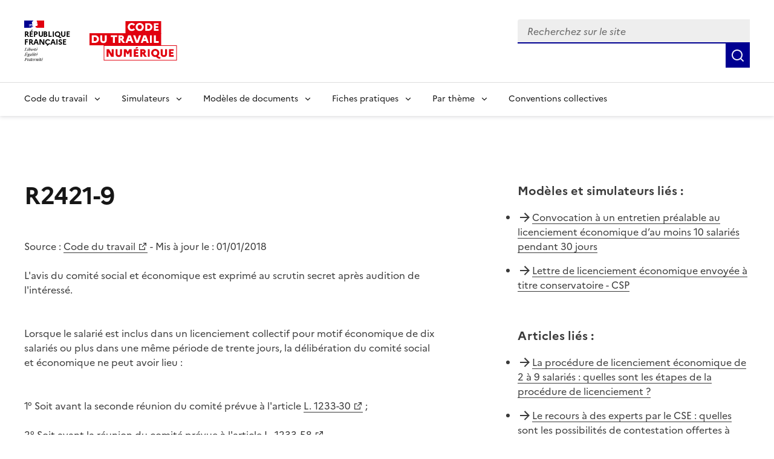

--- FILE ---
content_type: text/html; charset=utf-8
request_url: https://code.travail.gouv.fr/code-du-travail/r2421-9
body_size: 10319
content:
<!DOCTYPE html><html lang="fr" data-fr-scheme="light" data-fr-theme="light"><head><meta charSet="utf-8"/><meta name="viewport" content="width=device-width, initial-scale=1"/><link rel="preload" as="image" href="/static/assets/img/logo.svg"/><link rel="stylesheet" href="/_next/static/chunks/4f2d79b0c616b6db.css" nonce="NTM2ZmMzMWQtYmI3ZC00ODhiLWIzMjUtMTlkMjRjZGU0MThj" data-precedence="next"/><link rel="stylesheet" href="/_next/static/chunks/4989b5ff09433f24.css" nonce="NTM2ZmMzMWQtYmI3ZC00ODhiLWIzMjUtMTlkMjRjZGU0MThj" data-precedence="next"/><link rel="preload" as="script" fetchPriority="low" nonce="NTM2ZmMzMWQtYmI3ZC00ODhiLWIzMjUtMTlkMjRjZGU0MThj" href="/_next/static/chunks/8d9f09d670ee8a49.js"/><script src="/_next/static/chunks/76525fa101ab6c1f.js" async="" nonce="NTM2ZmMzMWQtYmI3ZC00ODhiLWIzMjUtMTlkMjRjZGU0MThj"></script><script src="/_next/static/chunks/099f80a3fefd9fe0.js" async="" nonce="NTM2ZmMzMWQtYmI3ZC00ODhiLWIzMjUtMTlkMjRjZGU0MThj"></script><script src="/_next/static/chunks/274df393d9bd1811.js" async="" nonce="NTM2ZmMzMWQtYmI3ZC00ODhiLWIzMjUtMTlkMjRjZGU0MThj"></script><script src="/_next/static/chunks/46cbf51f2bac0922.js" async="" nonce="NTM2ZmMzMWQtYmI3ZC00ODhiLWIzMjUtMTlkMjRjZGU0MThj"></script><script src="/_next/static/chunks/b28b7cf80c0fd30f.js" async="" nonce="NTM2ZmMzMWQtYmI3ZC00ODhiLWIzMjUtMTlkMjRjZGU0MThj"></script><script src="/_next/static/chunks/turbopack-91bc58847b78732f.js" async="" nonce="NTM2ZmMzMWQtYmI3ZC00ODhiLWIzMjUtMTlkMjRjZGU0MThj"></script><script src="/_next/static/chunks/29970a85fbdf8c0e.js" async="" nonce="NTM2ZmMzMWQtYmI3ZC00ODhiLWIzMjUtMTlkMjRjZGU0MThj"></script><script src="/_next/static/chunks/e651e4bc730ff356.js" async="" nonce="NTM2ZmMzMWQtYmI3ZC00ODhiLWIzMjUtMTlkMjRjZGU0MThj"></script><script src="/_next/static/chunks/8435ee5ace4f7fb3.js" async="" nonce="NTM2ZmMzMWQtYmI3ZC00ODhiLWIzMjUtMTlkMjRjZGU0MThj"></script><script src="/_next/static/chunks/7c406c32b0e07c0a.js" async="" nonce="NTM2ZmMzMWQtYmI3ZC00ODhiLWIzMjUtMTlkMjRjZGU0MThj"></script><script src="/_next/static/chunks/c61d41ec23a06708.js" async="" nonce="NTM2ZmMzMWQtYmI3ZC00ODhiLWIzMjUtMTlkMjRjZGU0MThj"></script><script src="/_next/static/chunks/3df5ccd598bf6890.js" async="" nonce="NTM2ZmMzMWQtYmI3ZC00ODhiLWIzMjUtMTlkMjRjZGU0MThj"></script><script src="/_next/static/chunks/d071eae97d439f68.js" async="" nonce="NTM2ZmMzMWQtYmI3ZC00ODhiLWIzMjUtMTlkMjRjZGU0MThj"></script><script src="/_next/static/chunks/e466c13cb13b37e4.js" async="" nonce="NTM2ZmMzMWQtYmI3ZC00ODhiLWIzMjUtMTlkMjRjZGU0MThj"></script><script src="/_next/static/chunks/f5f4ae759821ad7b.js" async="" nonce="NTM2ZmMzMWQtYmI3ZC00ODhiLWIzMjUtMTlkMjRjZGU0MThj"></script><script src="/_next/static/chunks/5596123c6b095243.js" async="" nonce="NTM2ZmMzMWQtYmI3ZC00ODhiLWIzMjUtMTlkMjRjZGU0MThj"></script><script src="/_next/static/chunks/419a346391ef7adb.js" async="" nonce="NTM2ZmMzMWQtYmI3ZC00ODhiLWIzMjUtMTlkMjRjZGU0MThj"></script><link rel="preload" href="/_next/static/media/Marianne-Regular.7437a783.woff2" as="font" crossorigin="anonymous"/><link rel="preload" href="/_next/static/media/Marianne-Medium.4be320ba.woff2" as="font" crossorigin="anonymous"/><link rel="preload" href="/_next/static/media/Marianne-Bold.ee7324cc.woff2" as="font" crossorigin="anonymous"/><link rel="apple-touch-icon" href="/_next/static/media/apple-touch-icon.e207fa19.png"/><link rel="icon" href="/_next/static/media/favicon.caf7fae9.svg" type="image/svg+xml"/><link rel="shortcut icon" href="/_next/static/media/favicon.921dac86.ico" type="image/x-icon"/><title>R2421-9 - Code du travail numérique</title><meta name="description" content="L&#x27;avis du comité social et économique est exprimé au scrutin secret après audition de l&#x27;intéressé. Lorsque le salarié est inclus dans un licenciement collectif pour motif économique de dix salariés ou plus dans une même période de trente jours, la délibération du comité social et économique ne peut avoir lieu : 1° Soit avant la seconde réunion du comité prévue à l&#x27;article L. 1233-30 ; 2° Soit avant la réunion du comité prévue à l&#x27;article L. 1233-58 "/><link rel="canonical" href="https://code.travail.gouv.fr/code-du-travail/r2421-9"/><meta property="og:title" content="R2421-9"/><meta property="og:description" content="L&#x27;avis du comité social et économique est exprimé au scrutin secret après audition de l&#x27;intéressé. Lorsque le salarié est inclus dans un licenciement collectif pour motif économique de dix salariés ou plus dans une même période de trente jours, la délibération du comité social et économique ne peut avoir lieu : 1° Soit avant la seconde réunion du comité prévue à l&#x27;article L. 1233-30 ; 2° Soit avant la réunion du comité prévue à l&#x27;article L. 1233-58 "/><meta property="og:site_name" content="Code du travail numérique"/><meta property="og:locale" content="fr_FR"/><meta property="og:image" content="https://code.travail.gouv.fr/static/assets/img/social-preview.png"/><meta property="og:type" content="website"/><meta name="twitter:card" content="summary"/><meta name="twitter:title" content="R2421-9"/><meta name="twitter:description" content="L&#x27;avis du comité social et économique est exprimé au scrutin secret après audition de l&#x27;intéressé. Lorsque le salarié est inclus dans un licenciement collectif pour motif économique de dix salariés ou plus dans une même période de trente jours, la délibération du comité social et économique ne peut avoir lieu : 1° Soit avant la seconde réunion du comité prévue à l&#x27;article L. 1233-30 ; 2° Soit avant la réunion du comité prévue à l&#x27;article L. 1233-58 "/><meta name="twitter:image" content="https://code.travail.gouv.fr/static/assets/img/social-preview.png"/><script src="/_next/static/chunks/a6dad97d9634a72d.js" noModule="" nonce="NTM2ZmMzMWQtYmI3ZC00ODhiLWIzMjUtMTlkMjRjZGU0MThj"></script></head><body><div><div id="fr-skiplinks-_R_15fiv5tdb_" class="fr-skiplinks"><nav class="fr-container" role="navigation" aria-label="Accès rapide"><ul class="fr-skiplinks__list"><li><a class="fr-link" href="#main">Contenu</a></li><li><a class="fr-link" href="#fr-header-main-navigation">Menu</a></li><li><a class="fr-link" href="#fr-header-search-input">Recherche</a></li><li><a class="fr-link" href="#more-info">Pied de page</a></li></ul></nav></div></div><header role="banner" id="fr-header" class="fr-header"><div class="fr-header__body"><div class="fr-container"><div class="fr-header__body-row"><div class="fr-header__brand fr-enlarge-link"><div class="fr-header__brand-top"><div class="fr-header__logo"><p class="fr-logo">RÉPUBLIQUE<br/>FRANÇAISE</p><p class="fr-sr-only">Liberté égalité fraternité</p></div><div class="fr-header__operator"><a href="/"><img alt="Accueil - Code du travail numérique, Ministère du Travail" width="145" height="50" decoding="async" data-nimg="1" class="fr-responsive-img max-w_9.0625rem" style="color:transparent" src="/static/assets/img/logo.svg"/></a></div><div class="fr-header__navbar"><button id="fr-header-search-button" type="button" class="fr-btn--search fr-btn" data-fr-opened="false" aria-controls="fr-header-search-modal" title="Rechercher" data-fr-js-modal-button="true">Rechercher</button><button type="button" class="fr-btn--menu fr-btn" data-fr-opened="false" aria-controls="header-menu-modal-fr-header" aria-haspopup="menu" id="fr-header-menu-button" title="Menu" data-fr-js-modal-button="true">Menu</button></div></div></div><div class="fr-header__tools"><div class="fr-header__search fr-modal" id="fr-header-search-modal" data-fr-js-modal="true" data-fr-js-header-modal="true"><div class="fr-container fr-container-lg--fluid"><button id="fr-header-search-close-button" class="fr-btn--close fr-btn" aria-controls="fr-header-search-modal" title="Fermer" data-fr-js-modal-button="true">Fermer</button><form role="search"><div class="d_flex flex-d_row ai_center w_100% pos_relative"><div class="fr-input-group w_100% fr-mb-0"><label class="fr-label fr-sr-only" for="fr-header-search-input" id="fr-header-search-input-label">Recherchez sur le site, la sélection d&#x27;une option charge une nouvelle page</label><div class="fr-input-wrap fr-input-wrap--addon mt_0!"><input type="text" placeholder="Recherchez sur le site" role="combobox" aria-expanded="false" aria-autocomplete="list" autoComplete="off" id="fr-header-search-input" class="fr-input" value=""/><div class="pos_absolute right_0 h_100% ac_center"></div></div><div id="fr-header-search-input-messages-group" class="fr-messages-group" aria-live="polite"></div></div><ul role="listbox" aria-labelledby="fr-header-search-input-label" id="fr-header-search-input-menu" class="fr-p-0 fr-m-0 pos_absolute top_100% left_0 w_100% z_1000 bg_var(--background-default-grey) li-t_none! bd-t_none bx-sh_0_4px_8px_rgba(0,_0,_0,_0.1) max-h_300px ov-y_auto mt_0! ta_left"></ul><button class="fr-btn fr-icon-search-line fr-btn--icon" title="Rechercher" type="submit"><span class="fr-sr-only">Rechercher</span></button></div></form></div></div></div></div></div></div><div class="fr-header__menu fr-modal" id="header-menu-modal-fr-header" data-fr-js-modal="true" data-fr-js-header-modal="true"><div class="fr-container"><button id="fr-header-mobile-overlay-button-close" class="fr-btn--close fr-btn" aria-controls="header-menu-modal-fr-header" title="Fermer" data-fr-js-modal-button="true">Fermer</button><div class="fr-header__menu-links"><ul class="fr-btns-group"></ul></div><nav id="fr-header-main-navigation" class="fr-nav" role="navigation" aria-label="Menu principal" data-fr-js-navigation="true"><ul class="fr-nav__list"><li class="fr-nav__item" data-fr-js-navigation-item="true"><button class="fr-nav__btn" aria-expanded="false" aria-haspopup="menu" aria-controls="fr-header-menu-0">Code du travail</button><div class="fr-collapse fr-menu" id="fr-header-menu-0"><ul class="fr-menu__list"><li><a class="fr-nav__link" href="/quoi-de-neuf">Quoi de neuf sur le Code du travail numérique ?</a></li><li><a class="fr-nav__link" href="/droit-du-travail">Comprendre le droit du travail</a></li><li><a class="fr-nav__link" href="/infographie">Nos infographies</a></li><li><a class="fr-nav__link" href="/glossaire">Glossaire</a></li></ul></div></li><li class="fr-nav__item" data-fr-js-navigation-item="true"><button class="fr-nav__btn" aria-expanded="false" aria-haspopup="menu" aria-controls="fr-header-menu-1">Simulateurs</button><div class="fr-collapse fr-menu" id="fr-header-menu-1"><ul class="fr-menu__list"><li><a class="fr-nav__link" href="/outils">Voir tous les simulateurs</a></li><li><a class="fr-nav__link" href="/outils/indemnite-rupture-conventionnelle">Indemnité de rupture conventionnelle</a></li><li><a class="fr-nav__link" href="/outils/indemnite-licenciement">Indemnité de licenciement</a></li><li><a class="fr-nav__link" href="/outils/indemnite-precarite">Indemnité de précarité</a></li><li><a class="fr-nav__link" href="/outils/simulateur-embauche">Salaire brut/net</a></li><li><a class="fr-nav__link" href="/outils/preavis-demission">Préavis de démission</a></li></ul></div></li><li class="fr-nav__item" data-fr-js-navigation-item="true"><button class="fr-nav__btn" aria-expanded="false" aria-haspopup="menu" aria-controls="fr-header-menu-2">Modèles de documents</button><div class="fr-collapse fr-menu" id="fr-header-menu-2"><ul class="fr-menu__list"><li><a class="fr-nav__link" href="/modeles-de-courriers">Voir tous les modèles par thème</a></li><li><a class="fr-nav__link" href="/modeles-de-courriers/lettre-de-demission">Lettre de démission</a></li><li><a class="fr-nav__link" href="/modeles-de-courriers/attestation-de-travail">Attestation de travail</a></li><li><a class="fr-nav__link" href="/modeles-de-courriers/rupture-du-contrat-en-periode-dessai-par-le-salarie">Rupture du contrat en période d&#x27;essai par le salarié</a></li></ul></div></li><li class="fr-nav__item" data-fr-js-navigation-item="true"><button class="fr-nav__btn" aria-expanded="false" aria-haspopup="menu" aria-controls="fr-header-menu-3">Fiches pratiques</button><div class="fr-collapse fr-menu" id="fr-header-menu-3"><ul class="fr-menu__list"><li><a class="fr-nav__link" href="/contribution">Voir toutes les fiches par thème</a></li><li><a class="fr-nav__link" href="/contribution/les-conges-pour-evenements-familiaux">Congés pour événements familiaux</a></li><li><a class="fr-nav__link" href="/contribution/en-cas-darret-maladie-du-salarie-lemployeur-doit-il-assurer-le-maintien-de-salaire">Maintien du salaire en cas d&#x27;arrêt maladie</a></li><li><a class="fr-nav__link" href="/contribution/a-quelles-indemnites-peut-pretendre-un-salarie-qui-part-a-la-retraite">Indemnités de départ à la retraite</a></li></ul></div></li><li class="fr-nav__item" data-fr-js-navigation-item="true"><button class="fr-nav__btn" aria-expanded="false" aria-haspopup="menu" aria-controls="fr-header-menu-4">Par thème</button><div class="fr-collapse fr-menu" id="fr-header-menu-4"><ul class="fr-menu__list"><li><a class="fr-nav__link" href="/themes">Voir tous les thèmes</a></li><li><a class="fr-nav__link" href="/themes/embauche">Embauche</a></li><li><a class="fr-nav__link" href="/themes/contrat-de-travail">Contrat de travail</a></li><li><a class="fr-nav__link" href="/themes/remuneration">Rémunération</a></li><li><a class="fr-nav__link" href="/themes/temps-de-travail">Temps de travail</a></li><li><a class="fr-nav__link" href="/themes/conges">Congés</a></li><li><a class="fr-nav__link" href="/themes/sante-au-travail">Santé au travail</a></li><li><a class="fr-nav__link" href="/themes/fin-et-rupture-du-contrat">Fin et rupture du contrat</a></li><li><a class="fr-nav__link" href="/themes/retraite">Retraite</a></li><li><a class="fr-nav__link" href="/themes/particulier-employeur">Particuliers employeurs</a></li></ul></div></li><li class="fr-nav__item" data-fr-js-navigation-item="true"><a class="fr-nav__link" href="/convention-collective">Conventions collectives</a></li></ul></nav></div></div></header><main class="fr-container [@media_print]:[&amp;_*]:-webkit-print-color-adjust_exact! [@media_print]:[&amp;_*]:color-adjust_exact! [@media_print]:[&amp;_*]:print-color-adjust_exact! [@media_print]:forced-color-adjust_auto!" id="main" role="main"><div class="fr-grid-row fr-grid-row--gutters fr-my-4w fr-my-md-12w"><div class="fr-col-12 fr-col-md-7 fr-mb-6w fr-mb-md-0"><h1 class="fr-mb-6w">R2421-9</h1><p>Source :<!-- --> <a target="_blank" rel="noopener noreferrer" title="Code du travail - nouvelle fenêtre" href="https://www.legifrance.gouv.fr/affichCodeArticle.do;?idArticle=LEGIARTI000036482927&amp;cidTexte=LEGITEXT000006072050">Code du travail</a> <!-- -->- Mis à jour le : <!-- -->01/01/2018</p><div class="fr-mb-5w"><p></p><p>L&#x27;avis du comité social et économique est exprimé au scrutin secret après audition de l&#x27;intéressé.</p><p><br/>
Lorsque le salarié est inclus dans un licenciement collectif pour motif économique de dix salariés ou plus dans une même période de trente jours, la délibération du comité social et économique ne peut avoir lieu :</p><p><br/>
1° Soit avant la seconde réunion du comité prévue à l&#x27;article <a target="_blank" title="L. 1233-30 - nouvelle fenêtre" href="https://legifrance.gouv.fr/affichCodeArticle.do?cidTexte=LEGITEXT000006072050&amp;idArticle=LEGIARTI000006901042&amp;dateTexte=&amp;categorieLien=cid">L. 1233-30</a> ;<br/><br/>
2° Soit avant la réunion du comité prévue à l&#x27;article <a target="_blank" title="L. 1233-58 - nouvelle fenêtre" href="https://legifrance.gouv.fr/affichCodeArticle.do?cidTexte=LEGITEXT000006072050&amp;idArticle=LEGIARTI000006901071&amp;dateTexte=&amp;categorieLien=cid">L. 1233-58</a>.</p><p></p></div><div class="fr-highlight fr-p-2w fr-m-0 [@media_print]:d_none"><div class="fr-grid-row"><div class="fr-col-12 fr-col-md"><h2 class="fr-h5 fr-mb-md-0" id="feedback-title">Avez-vous trouvé la réponse à votre question ?</h2></div><div><button aria-describedby="feedback-title" id="fr-button-_R_336lfiv5tdb_" class="fr-btn fr-btn--secondary fr-mr-2w" type="button">Non</button><button aria-describedby="feedback-title" id="fr-button-_R_536lfiv5tdb_" class="fr-btn fr-btn--secondary" type="button">Oui</button></div></div></div></div><div class="fr-col-12 fr-col-offset-md-1 fr-col-md-4"><div class="[@media_print]:d_none"><div class="fr-mb-5w"><div class="fr-mb-2w fr-text--lead" role="heading" aria-level="2"><strong>Modèles et simulateurs liés<!-- --> :</strong></div><ul class="fr-pl-0 li-s_none!"><li class="fr-pb-2w d_flex cg_.5rem"><span class="ri-arrow-right-line c_var(--artwork-minor-blue-cumulus)"></span><span><a href="/modeles-de-courriers/convocation-a-un-entretien-prealable-au-licenciement-economique-dau-moins-10-salaries-pendant-30-jours">Convocation à un entretien préalable au licenciement économique d’au moins 10 salariés pendant 30 jours</a></span></li><li class="fr-pb-2w d_flex cg_.5rem"><span class="ri-arrow-right-line c_var(--artwork-minor-blue-cumulus)"></span><span><a href="/modeles-de-courriers/lettre-de-licenciement-economique-envoyee-a-titre-conservatoire-csp">Lettre de licenciement économique envoyée à titre conservatoire - CSP</a></span></li></ul></div><div class="fr-mb-5w"><div class="fr-mb-2w fr-text--lead" role="heading" aria-level="2"><strong>Articles liés<!-- --> :</strong></div><ul class="fr-pl-0 li-s_none!"><li class="fr-pb-2w d_flex cg_.5rem"><span class="ri-arrow-right-line c_var(--artwork-minor-blue-cumulus)"></span><span><a href="/fiche-ministere-travail/la-procedure-de-licenciement-economique-de-2-a-9-salaries#quelles-sont-les-etapes-de-la-procedure-de-licenciement">La procédure de licenciement économique de 2 à 9 salariés : quelles sont les étapes de la procédure de licenciement ?</a></span></li><li class="fr-pb-2w d_flex cg_.5rem"><span class="ri-arrow-right-line c_var(--artwork-minor-blue-cumulus)"></span><span><a href="/fiche-ministere-travail/le-cse-recours-a-des-experts#quelles-sont-les-possibilites-de-contestation-offertes-a-lemployeur">Le recours à des experts par le CSE : quelles sont les possibilités de contestation offertes à l&#x27;employeur ?</a></span></li><li class="fr-pb-2w d_flex cg_.5rem"><span class="ri-arrow-right-line c_var(--artwork-minor-blue-cumulus)"></span><span><a href="/fiche-service-public/le-temps-de-trajet-du-salarie-donne-t-il-droit-a-des-heures-supplementaires">Le temps de trajet du salarié donne-t-il droit à des heures supplémentaires ?</a></span></li><li class="fr-pb-2w d_flex cg_.5rem"><span class="ri-arrow-right-line c_var(--artwork-minor-blue-cumulus)"></span><span><a href="/fiche-ministere-travail/la-procedure-de-licenciement-economique-de-2-a-9-salaries">La procédure de licenciement économique de 2 à 9 salariés</a></span></li></ul></div></div><div class="fr-follow__social [@media_print]:d_none"><div class="fr-mb-2w" role="heading" aria-level="2"><span>Partager la page</span></div><ul class="fr-btns-group"><li><a class="fr-btn fr-btn--tertiary fr-btn--facebook before:c_var(--artwork-minor-blue-cumulus)" title="Partager sur Facebook - nouvelle fenêtre" target="_blank" rel="noopener noreferrer" href="https://www.facebook.com/sharer/sharer.php?u=https%3A%2F%2Fcode.travail.gouv.fr%2Fcode-du-travail%2Fr2421-9&amp;quote=R2421-9">Facebook</a></li><li><a class="fr-btn fr-btn--tertiary fr-btn--twitter-x before:c_var(--artwork-minor-blue-cumulus)" title="Partager sur X (anciennement Twitter) - nouvelle fenêtre" target="_blank" rel="noopener noreferrer" href="https://x.com/intent/post?text=R2421-9%20%3A%20https%3A%2F%2Fcode.travail.gouv.fr%2Fcode-du-travail%2Fr2421-9">X (anciennement Twitter)</a></li><li><a class="fr-btn fr-btn--tertiary fr-btn--linkedin before:c_var(--artwork-minor-blue-cumulus)" title="Partager sur LinkedIn - nouvelle fenêtre" target="_blank" rel="noopener noreferrer" href="https://www.linkedin.com/shareArticle?mini=true&amp;title=R2421-9&amp;url=https%3A%2F%2Fcode.travail.gouv.fr%2Fcode-du-travail%2Fr2421-9">Linkedin</a></li><li><a class="fr-btn fr-btn--tertiary ri-mail-line before:c_var(--artwork-minor-blue-cumulus)" title="Envoyer par courriel" rel="noopener external" href="mailto:?subject=A%20lire%20sur%20le%20Code%20du%20travail%20num%C3%A9rique%20%3A%20R2421-9&amp;body=L&#x27;avis%20du%20comit%C3%A9%20social%20et%20%C3%A9conomique%20est%20exprim%C3%A9%20au%20scrutin%20secret%20apr%C3%A8s%20audition%20de%20l&#x27;int%C3%A9ress%C3%A9.%20Lorsque%20le%20salari%C3%A9%20est%20inclus%20dans%20un%20licenciement%20collectif%20pour%20motif%20%C3%A9conomique%20de%20dix%20salari%C3%A9s%20ou%20plus%20dans%20une%20m%C3%AAme%20p%C3%A9riode%20de%20trente%20jours%2C%20la%20d%C3%A9lib%C3%A9ration%20du%20comit%C3%A9%20social%20et%20%C3%A9conomique%20ne%20peut%20avoir%20lieu%20%3A%201%C2%B0%20Soit%20avant%20la%20seconde%20r%C3%A9union%20du%20comit%C3%A9%20pr%C3%A9vue%20%C3%A0%20l&#x27;article%20L.%201233-30%20%3B%202%C2%B0%20Soit%20avant%20la%20r%C3%A9union%20du%20comit%C3%A9%20pr%C3%A9vue%20%C3%A0%20l&#x27;article%20L.%201233-58%20%0A%0Ahttps%3A%2F%2Fcode.travail.gouv.fr%2Fcode-du-travail%2Fr2421-9">Courriel</a></li><li><a class="fr-btn fr-btn--tertiary ri-whatsapp-line before:c_var(--artwork-minor-blue-cumulus)" title="Envoyer par Whatsapp - nouvelle fenêtre" target="_blank" rel="noopener noreferrer" href="https://wa.me/?text=R2421-9%20%3A%20https%3A%2F%2Fcode.travail.gouv.fr%2Fcode-du-travail%2Fr2421-9">Whatsapp</a></li><li><button id="fr-button-_R_1lalfiv5tdb_" class="fr-btn fr-btn--tertiary ri-links-line fr-btn--icon-left before:c_var(--artwork-minor-blue-cumulus)" title="Copier le lien">Lien de copie</button></li></ul></div></div></div></main><footer class="[@media_print]:d_none" role="contentinfo"><div class="bg_var(--background-alt-blue-cumulus) [@media_print]:d_none" id="more-info"><div class="fr-container"><div class="fr-grid-row fr-grid-row--center"><div class="fr-col-md-6 fr-py-6w"><div role="heading" aria-level="2" class="fr-h2 c_var(--text-action-high-blue-france)! ta_center">Besoin de plus d&#x27;informations ?</div><p class="c_var(--text-action-high-blue-france)">Les services du ministère du Travail en région informent, conseillent et orientent les salariés et les employeurs du secteur privé sur leurs questions en droit du travail.</p><div class="d_flex jc_center"><a id="fr-button-_R_1n5fiv5tdb_" class="fr-btn fr-btn--secondary fr-icon-chat-3-line fr-btn--icon-right" href="/besoin-plus-informations">Trouver les services près de chez moi</a></div></div></div></div></div><div class="fr-footer"><div class="fr-footer__top"><div class="fr-container"><div class="fr-grid-row fr-grid-row--gutters"><div class="fr-col-12 fr-col-sm-3 fr-col-md-2"><h3 class="fr-footer__top-cat">Code du travail numérique</h3><ul class="fr-footer__top-list"><li><a class="fr-footer__top-link" href="/droit-du-travail">Le droit du travail</a></li><li><a class="fr-footer__top-link" href="/glossaire">Glossaire</a></li><li><a class="fr-footer__top-link" href="/a-propos">À propos</a></li><li><a class="fr-footer__top-link" href="/stats">Statistiques d&#x27;utilisation</a></li><li><a class="fr-footer__top-link" href="/integration">Intégrer les contenus du Code du travail numérique</a></li></ul></div><div class="fr-col-12 fr-col-sm-3 fr-col-md-2"><h3 class="fr-footer__top-cat">Simulateurs populaires</h3><ul class="fr-footer__top-list"><li><a class="fr-footer__top-link" href="/outils/simulateur-embauche">Calcul du salaire brut/net</a></li><li><a class="fr-footer__top-link" href="/outils/indemnite-rupture-conventionnelle">Calcul de l&#x27;indemnité de rupture conventionnelle</a></li><li><a class="fr-footer__top-link" href="/outils/convention-collective">Trouver sa convention collective</a></li></ul></div><div class="fr-col-12 fr-col-sm-3 fr-col-md-2"><h3 class="fr-footer__top-cat">Modèles populaires</h3><ul class="fr-footer__top-list"><li><a class="fr-footer__top-link" href="/modeles-de-courriers/lettre-de-demission">Lettre de démission</a></li><li><a class="fr-footer__top-link" href="/modeles-de-courriers/rupture-du-contrat-en-periode-dessai-par-le-salarie">Rupture du contrat en période d&#x27;essai par le salarié</a></li><li><a class="fr-footer__top-link" href="/modeles-de-courriers/convocation-a-un-entretien-prealable-au-licenciement-pour-motif-personnel">Convocation à un entretien préalable au licenciement pour motif personnel</a></li></ul></div><div class="fr-col-12 fr-col-sm-3 fr-col-md-2"><h3 class="fr-footer__top-cat">Fiches pratiques populaires</h3><ul class="fr-footer__top-list"><li><a class="fr-footer__top-link" href="/contribution/quelle-est-la-duree-du-preavis-en-cas-de-demission">Durée du préavis de démission</a></li><li><a class="fr-footer__top-link" href="/contribution/les-conges-pour-evenements-familiaux">Congés pour événements familiaux</a></li><li><a class="fr-footer__top-link" href="/contribution/en-cas-darret-maladie-du-salarie-lemployeur-doit-il-assurer-le-maintien-de-salaire">Maintien du salaire en cas d&#x27;arrêt maladie</a></li></ul></div><div class="fr-col-12 fr-col-sm-3 fr-col-md-2"><h3 class="fr-footer__top-cat">Conventions collectives populaires</h3><ul class="fr-footer__top-list"><li><a class="fr-footer__top-link" href="/convention-collective/1090-services-de-lautomobile-commerce-et-reparation-de-lautomobile-du-cycle">Services de l&#x27;automobile</a></li><li><a class="fr-footer__top-link" href="/convention-collective/3248-metallurgie">Métallurgie</a></li><li><a class="fr-footer__top-link" href="/convention-collective/573-commerces-de-gros">Commerce de gros</a></li></ul></div></div></div></div><div class="fr-container"><div class="fr-footer__body"><div class="fr-footer__brand fr-enlarge-link"><div class="fr-logo"><p>RÉPUBLIQUE<br/>FRANÇAISE</p></div></div><div class="fr-footer__content"><ul class="fr-footer__content-list"><li class="fr-footer__content-item"><a class="fr-footer__content-link" target="_blank" rel="noopener noreferrer" title="travail-emploi.gouv.fr - nouvelle fenêtre" href="https://travail-emploi.gouv.fr">travail-emploi.gouv.fr</a></li><li class="fr-footer__content-item"><a class="fr-footer__content-link" target="_blank" rel="noopener noreferrer" title="info.gouv.fr - nouvelle fenêtre" href="https://info.gouv.fr">info.gouv.fr</a></li><li class="fr-footer__content-item"><a class="fr-footer__content-link" target="_blank" rel="noopener noreferrer" title="service-public.gouv.fr - nouvelle fenêtre" href="https://service-public.gouv.fr">service-public.gouv.fr</a></li><li class="fr-footer__content-item"><a class="fr-footer__content-link" target="_blank" rel="noopener noreferrer" title="legifrance.gouv.fr - nouvelle fenêtre" href="https://legifrance.gouv.fr">legifrance.gouv.fr</a></li><li class="fr-footer__content-item"><a class="fr-footer__content-link" target="_blank" rel="noopener noreferrer" title="data.gouv.fr - nouvelle fenêtre" href="https://data.gouv.fr">data.gouv.fr</a></li></ul></div></div><div class="fr-footer__bottom"><ul class="fr-footer__bottom-list"><li class="fr-footer__bottom-item"><a class="fr-footer__bottom-link" href="/accessibilite">Accessibilité : totalement conforme</a></li><li class="fr-footer__bottom-item"><a class="fr-footer__bottom-link" href="/mentions-legales">Mentions légales</a></li><li class="fr-footer__bottom-item"><a class="fr-footer__bottom-link" href="/politique-confidentialite">Politique de confidentialité</a></li><li class="fr-footer__bottom-item"><a class="fr-footer__bottom-link" target="_blank" rel="noopener noreferrer" title="Contribuer sur Github - nouvelle fenêtre" href="https://github.com/SocialGouv/code-du-travail-numerique/tree/v4.209.1">Contribuer sur Github</a></li><li class="fr-footer__bottom-item"><a class="fr-footer__bottom-link" href="/plan-du-site">Plan du site</a></li></ul><div class="fr-footer__bottom-copy"><p>Sauf mention explicite de propriété intellectuelle détenue par des tiers, les contenus de ce site sont proposés sous<!-- --> <a target="_blank" rel="noopener noreferrer" title="licence etalab-2.0 - nouvelle fenêtre" href="https://github.com/etalab/licence-ouverte/blob/master/LO.md">licence etalab-2.0</a></p></div></div></div></div></footer><!--$--><div class="pos_fixed bottom_1rem right_1rem z_1000"><button class="fr-btn fr-btn--secondary fr-btn--sm" title="Gérer les cookies" aria-label="Gérer les cookies"><span class="fr-sr-only">Gérer les cookies</span><span class="fr-icon-settings-5-line" aria-hidden="true"></span></button></div><!--/$--><!--$--><!--/$--><script src="/_next/static/chunks/8d9f09d670ee8a49.js" nonce="NTM2ZmMzMWQtYmI3ZC00ODhiLWIzMjUtMTlkMjRjZGU0MThj" id="_R_" async=""></script><script nonce="NTM2ZmMzMWQtYmI3ZC00ODhiLWIzMjUtMTlkMjRjZGU0MThj">(self.__next_f=self.__next_f||[]).push([0])</script><script nonce="NTM2ZmMzMWQtYmI3ZC00ODhiLWIzMjUtMTlkMjRjZGU0MThj">self.__next_f.push([1,"1:\"$Sreact.fragment\"\n3:I[364397,[\"/_next/static/chunks/29970a85fbdf8c0e.js\",\"/_next/static/chunks/e651e4bc730ff356.js\",\"/_next/static/chunks/8435ee5ace4f7fb3.js\"],\"default\"]\n4:I[377727,[\"/_next/static/chunks/29970a85fbdf8c0e.js\",\"/_next/static/chunks/e651e4bc730ff356.js\",\"/_next/static/chunks/8435ee5ace4f7fb3.js\"],\"default\"]\n6:I[445635,[\"/_next/static/chunks/29970a85fbdf8c0e.js\",\"/_next/static/chunks/e651e4bc730ff356.js\",\"/_next/static/chunks/8435ee5ace4f7fb3.js\"],\"OutletBoundary\"]\n8:I[445635,[\"/_next/static/chunks/29970a85fbdf8c0e.js\",\"/_next/static/chunks/e651e4bc730ff356.js\",\"/_next/static/chunks/8435ee5ace4f7fb3.js\"],\"ViewportBoundary\"]\na:I[445635,[\"/_next/static/chunks/29970a85fbdf8c0e.js\",\"/_next/static/chunks/e651e4bc730ff356.js\",\"/_next/static/chunks/8435ee5ace4f7fb3.js\"],\"MetadataBoundary\"]\nc:I[525,[\"/_next/static/chunks/29970a85fbdf8c0e.js\",\"/_next/static/chunks/e651e4bc730ff356.js\",\"/_next/static/chunks/8435ee5ace4f7fb3.js\"],\"default\"]\nd:I[721615,[\"/_next/static/chunks/7c406c32b0e07c0a.js\",\"/_next/static/chunks/e651e4bc730ff356.js\",\"/_next/static/chunks/c61d41ec23a06708.js\"],\"default\"]\ne:I[266355,[\"/_next/static/chunks/7c406c32b0e07c0a.js\",\"/_next/static/chunks/e651e4bc730ff356.js\",\"/_next/static/chunks/c61d41ec23a06708.js\",\"/_next/static/chunks/3df5ccd598bf6890.js\",\"/_next/static/chunks/d071eae97d439f68.js\",\"/_next/static/chunks/e466c13cb13b37e4.js\",\"/_next/static/chunks/f5f4ae759821ad7b.js\"],\"default\"]\nf:I[365752,[\"/_next/static/chunks/7c406c32b0e07c0a.js\",\"/_next/static/chunks/e651e4bc730ff356.js\",\"/_next/static/chunks/c61d41ec23a06708.js\",\"/_next/static/chunks/5596123c6b095243.js\",\"/_next/static/chunks/d071eae97d439f68.js\",\"/_next/static/chunks/e466c13cb13b37e4.js\",\"/_next/static/chunks/f5f4ae759821ad7b.js\"],\"default\"]\n:HL[\"/_next/static/chunks/4f2d79b0c616b6db.css\",\"style\",{\"nonce\":\"NTM2ZmMzMWQtYmI3ZC00ODhiLWIzMjUtMTlkMjRjZGU0MThj\"}]\n:HL[\"/_next/static/chunks/4989b5ff09433f24.css\",\"style\",{\"nonce\":\"NTM2ZmMzMWQtYmI3ZC00ODhiLWIzMjUtMTlkMjRjZGU0MThj\"}]\n:HC[\"/\",\"\"]\n"])</script><script nonce="NTM2ZmMzMWQtYmI3ZC00ODhiLWIzMjUtMTlkMjRjZGU0MThj">self.__next_f.push([1,"0:{\"P\":null,\"b\":\"fYrmGCtR9M4c6BiJqwx7X\",\"c\":[\"\",\"code-du-travail\",\"r2421-9\"],\"q\":\"\",\"i\":false,\"f\":[[[\"\",{\"children\":[\"code-du-travail\",{\"children\":[[\"slug\",\"r2421-9\",\"d\"],{\"children\":[\"__PAGE__\",{}]}]}]},\"$undefined\",\"$undefined\",true],[[\"$\",\"$1\",\"c\",{\"children\":[[[\"$\",\"link\",\"0\",{\"rel\":\"stylesheet\",\"href\":\"/_next/static/chunks/4f2d79b0c616b6db.css\",\"precedence\":\"next\",\"crossOrigin\":\"$undefined\",\"nonce\":\"NTM2ZmMzMWQtYmI3ZC00ODhiLWIzMjUtMTlkMjRjZGU0MThj\"}],[\"$\",\"link\",\"1\",{\"rel\":\"stylesheet\",\"href\":\"/_next/static/chunks/4989b5ff09433f24.css\",\"precedence\":\"next\",\"crossOrigin\":\"$undefined\",\"nonce\":\"NTM2ZmMzMWQtYmI3ZC00ODhiLWIzMjUtMTlkMjRjZGU0MThj\"}],[\"$\",\"script\",\"script-0\",{\"src\":\"/_next/static/chunks/7c406c32b0e07c0a.js\",\"async\":true,\"nonce\":\"NTM2ZmMzMWQtYmI3ZC00ODhiLWIzMjUtMTlkMjRjZGU0MThj\"}],[\"$\",\"script\",\"script-1\",{\"src\":\"/_next/static/chunks/e651e4bc730ff356.js\",\"async\":true,\"nonce\":\"NTM2ZmMzMWQtYmI3ZC00ODhiLWIzMjUtMTlkMjRjZGU0MThj\"}],[\"$\",\"script\",\"script-2\",{\"src\":\"/_next/static/chunks/c61d41ec23a06708.js\",\"async\":true,\"nonce\":\"NTM2ZmMzMWQtYmI3ZC00ODhiLWIzMjUtMTlkMjRjZGU0MThj\"}]],\"$L2\"]}],{\"children\":[[\"$\",\"$1\",\"c\",{\"children\":[null,[\"$\",\"$L3\",null,{\"parallelRouterKey\":\"children\",\"error\":\"$undefined\",\"errorStyles\":\"$undefined\",\"errorScripts\":\"$undefined\",\"template\":[\"$\",\"$L4\",null,{}],\"templateStyles\":\"$undefined\",\"templateScripts\":\"$undefined\",\"notFound\":\"$undefined\",\"forbidden\":\"$undefined\",\"unauthorized\":\"$undefined\"}]]}],{\"children\":[[\"$\",\"$1\",\"c\",{\"children\":[null,[\"$\",\"$L3\",null,{\"parallelRouterKey\":\"children\",\"error\":\"$undefined\",\"errorStyles\":\"$undefined\",\"errorScripts\":\"$undefined\",\"template\":[\"$\",\"$L4\",null,{}],\"templateStyles\":\"$undefined\",\"templateScripts\":\"$undefined\",\"notFound\":\"$undefined\",\"forbidden\":\"$undefined\",\"unauthorized\":\"$undefined\"}]]}],{\"children\":[[\"$\",\"$1\",\"c\",{\"children\":[\"$L5\",[[\"$\",\"script\",\"script-0\",{\"src\":\"/_next/static/chunks/419a346391ef7adb.js\",\"async\":true,\"nonce\":\"NTM2ZmMzMWQtYmI3ZC00ODhiLWIzMjUtMTlkMjRjZGU0MThj\"}],[\"$\",\"script\",\"script-1\",{\"src\":\"/_next/static/chunks/d071eae97d439f68.js\",\"async\":true,\"nonce\":\"NTM2ZmMzMWQtYmI3ZC00ODhiLWIzMjUtMTlkMjRjZGU0MThj\"}],[\"$\",\"script\",\"script-2\",{\"src\":\"/_next/static/chunks/e466c13cb13b37e4.js\",\"async\":true,\"nonce\":\"NTM2ZmMzMWQtYmI3ZC00ODhiLWIzMjUtMTlkMjRjZGU0MThj\"}],[\"$\",\"script\",\"script-3\",{\"src\":\"/_next/static/chunks/f5f4ae759821ad7b.js\",\"async\":true,\"nonce\":\"NTM2ZmMzMWQtYmI3ZC00ODhiLWIzMjUtMTlkMjRjZGU0MThj\"}]],[\"$\",\"$L6\",null,{\"children\":\"$@7\"}]]}],{},null,false,false]},null,false,false]},null,false,false]},null,false,false],[\"$\",\"$1\",\"h\",{\"children\":[null,[\"$\",\"$L8\",null,{\"children\":\"$@9\"}],[\"$\",\"$La\",null,{\"children\":\"$@b\"}],null]}],false]],\"m\":\"$undefined\",\"G\":[\"$c\",[]],\"S\":false}\n"])</script><script nonce="NTM2ZmMzMWQtYmI3ZC00ODhiLWIzMjUtMTlkMjRjZGU0MThj">self.__next_f.push([1,"2:[\"$\",\"$Ld\",null,{\"nonce\":\"NTM2ZmMzMWQtYmI3ZC00ODhiLWIzMjUtMTlkMjRjZGU0MThj\",\"defaultColorScheme\":\"light\",\"children\":[\"$\",\"$L3\",null,{\"parallelRouterKey\":\"children\",\"error\":\"$e\",\"errorStyles\":[],\"errorScripts\":[[\"$\",\"script\",\"script-0\",{\"src\":\"/_next/static/chunks/3df5ccd598bf6890.js\",\"async\":true}],[\"$\",\"script\",\"script-1\",{\"src\":\"/_next/static/chunks/d071eae97d439f68.js\",\"async\":true}],[\"$\",\"script\",\"script-2\",{\"src\":\"/_next/static/chunks/e466c13cb13b37e4.js\",\"async\":true}],[\"$\",\"script\",\"script-3\",{\"src\":\"/_next/static/chunks/f5f4ae759821ad7b.js\",\"async\":true}]],\"template\":[\"$\",\"$L4\",null,{}],\"templateStyles\":\"$undefined\",\"templateScripts\":\"$undefined\",\"notFound\":[[\"$\",\"$Lf\",null,{}],[]],\"forbidden\":\"$undefined\",\"unauthorized\":\"$undefined\"}]}]\n9:[[\"$\",\"meta\",\"0\",{\"charSet\":\"utf-8\"}],[\"$\",\"meta\",\"1\",{\"name\":\"viewport\",\"content\":\"width=device-width, initial-scale=1\"}]]\n"])</script><script nonce="NTM2ZmMzMWQtYmI3ZC00ODhiLWIzMjUtMTlkMjRjZGU0MThj">self.__next_f.push([1,"b:[[\"$\",\"title\",\"0\",{\"children\":\"R2421-9 - Code du travail numérique\"}],[\"$\",\"meta\",\"1\",{\"name\":\"description\",\"content\":\"L'avis du comité social et économique est exprimé au scrutin secret après audition de l'intéressé. Lorsque le salarié est inclus dans un licenciement collectif pour motif économique de dix salariés ou plus dans une même période de trente jours, la délibération du comité social et économique ne peut avoir lieu : 1° Soit avant la seconde réunion du comité prévue à l'article L. 1233-30 ; 2° Soit avant la réunion du comité prévue à l'article L. 1233-58 \"}],[\"$\",\"link\",\"2\",{\"rel\":\"canonical\",\"href\":\"https://code.travail.gouv.fr/code-du-travail/r2421-9\"}],[\"$\",\"meta\",\"3\",{\"property\":\"og:title\",\"content\":\"R2421-9\"}],[\"$\",\"meta\",\"4\",{\"property\":\"og:description\",\"content\":\"L'avis du comité social et économique est exprimé au scrutin secret après audition de l'intéressé. Lorsque le salarié est inclus dans un licenciement collectif pour motif économique de dix salariés ou plus dans une même période de trente jours, la délibération du comité social et économique ne peut avoir lieu : 1° Soit avant la seconde réunion du comité prévue à l'article L. 1233-30 ; 2° Soit avant la réunion du comité prévue à l'article L. 1233-58 \"}],[\"$\",\"meta\",\"5\",{\"property\":\"og:site_name\",\"content\":\"Code du travail numérique\"}],[\"$\",\"meta\",\"6\",{\"property\":\"og:locale\",\"content\":\"fr_FR\"}],[\"$\",\"meta\",\"7\",{\"property\":\"og:image\",\"content\":\"https://code.travail.gouv.fr/static/assets/img/social-preview.png\"}],[\"$\",\"meta\",\"8\",{\"property\":\"og:type\",\"content\":\"website\"}],[\"$\",\"meta\",\"9\",{\"name\":\"twitter:card\",\"content\":\"summary\"}],[\"$\",\"meta\",\"10\",{\"name\":\"twitter:title\",\"content\":\"R2421-9\"}],[\"$\",\"meta\",\"11\",{\"name\":\"twitter:description\",\"content\":\"L'avis du comité social et économique est exprimé au scrutin secret après audition de l'intéressé. Lorsque le salarié est inclus dans un licenciement collectif pour motif économique de dix salariés ou plus dans une même période de trente jours, la délibération du comité social et économique ne peut avoir lieu : 1° Soit avant la seconde réunion du comité prévue à l'article L. 1233-30 ; 2° Soit avant la réunion du comité prévue à l'article L. 1233-58 \"}],[\"$\",\"meta\",\"12\",{\"name\":\"twitter:image\",\"content\":\"https://code.travail.gouv.fr/static/assets/img/social-preview.png\"}]]\n"])</script><script nonce="NTM2ZmMzMWQtYmI3ZC00ODhiLWIzMjUtMTlkMjRjZGU0MThj">self.__next_f.push([1,"7:null\n"])</script><script nonce="NTM2ZmMzMWQtYmI3ZC00ODhiLWIzMjUtMTlkMjRjZGU0MThj">self.__next_f.push([1,"10:I[476496,[\"/_next/static/chunks/7c406c32b0e07c0a.js\",\"/_next/static/chunks/e651e4bc730ff356.js\",\"/_next/static/chunks/c61d41ec23a06708.js\",\"/_next/static/chunks/419a346391ef7adb.js\",\"/_next/static/chunks/d071eae97d439f68.js\",\"/_next/static/chunks/e466c13cb13b37e4.js\",\"/_next/static/chunks/f5f4ae759821ad7b.js\"],\"DsfrLayout\"]\n11:I[878621,[\"/_next/static/chunks/7c406c32b0e07c0a.js\",\"/_next/static/chunks/e651e4bc730ff356.js\",\"/_next/static/chunks/c61d41ec23a06708.js\",\"/_next/static/chunks/419a346391ef7adb.js\",\"/_next/static/chunks/d071eae97d439f68.js\",\"/_next/static/chunks/e466c13cb13b37e4.js\",\"/_next/static/chunks/f5f4ae759821ad7b.js\"],\"\"]\n12:I[709513,[\"/_next/static/chunks/7c406c32b0e07c0a.js\",\"/_next/static/chunks/e651e4bc730ff356.js\",\"/_next/static/chunks/c61d41ec23a06708.js\",\"/_next/static/chunks/419a346391ef7adb.js\",\"/_next/static/chunks/d071eae97d439f68.js\",\"/_next/static/chunks/e466c13cb13b37e4.js\",\"/_next/static/chunks/f5f4ae759821ad7b.js\"],\"Feedback\"]\n13:I[929692,[\"/_next/static/chunks/7c406c32b0e07c0a.js\",\"/_next/static/chunks/e651e4bc730ff356.js\",\"/_next/static/chunks/c61d41ec23a06708.js\",\"/_next/static/chunks/419a346391ef7adb.js\",\"/_next/static/chunks/d071eae97d439f68.js\",\"/_next/static/chunks/e466c13cb13b37e4.js\",\"/_next/static/chunks/f5f4ae759821ad7b.js\"],\"RelatedItems\"]\n14:I[469581,[\"/_next/static/chunks/7c406c32b0e07c0a.js\",\"/_next/static/chunks/e651e4bc730ff356.js\",\"/_next/static/chunks/c61d41ec23a06708.js\",\"/_next/static/chunks/419a346391ef7adb.js\",\"/_next/static/chunks/d071eae97d439f68.js\",\"/_next/static/chunks/e466c13cb13b37e4.js\",\"/_next/static/chunks/f5f4ae759821ad7b.js\"],\"Share\"]\n"])</script><script nonce="NTM2ZmMzMWQtYmI3ZC00ODhiLWIzMjUtMTlkMjRjZGU0MThj">self.__next_f.push([1,"5:[\"$\",\"$L10\",null,{\"children\":[\"$\",\"div\",null,{\"className\":\"fr-grid-row fr-grid-row--gutters fr-my-4w fr-my-md-12w\",\"children\":[[\"$\",\"div\",null,{\"className\":\"fr-col-12 fr-col-md-7 fr-mb-6w fr-mb-md-0\",\"children\":[[[\"$\",\"h1\",null,{\"className\":\"fr-mb-6w\",\"children\":\"R2421-9\"}],[\"$\",\"p\",null,{\"children\":[\"Source :\",\" \",[\"$\",\"$L11\",null,{\"ref\":\"$undefined\",\"href\":\"https://www.legifrance.gouv.fr/affichCodeArticle.do;?idArticle=LEGIARTI000036482927\u0026cidTexte=LEGITEXT000006072050\",\"target\":\"_blank\",\"rel\":\"noopener noreferrer\",\"children\":\"Code du travail\",\"title\":\"Code du travail - nouvelle fenêtre\"}],\" \",\"- Mis à jour le : \",\"01/01/2018\"]}],[\"$\",\"div\",null,{\"className\":\"fr-mb-5w\",\"children\":[[\"$\",\"p\",\"0\",{\"children\":\"$undefined\"}],[\"$\",\"p\",\"1\",{\"children\":\"L'avis du comité social et économique est exprimé au scrutin secret après audition de l'intéressé.\"}],[\"$\",\"p\",\"2\",{\"children\":[[\"$\",\"br\",\"0\",{\"children\":\"$undefined\"}],\"\\nLorsque le salarié est inclus dans un licenciement collectif pour motif économique de dix salariés ou plus dans une même période de trente jours, la délibération du comité social et économique ne peut avoir lieu :\"]}],[\"$\",\"p\",\"3\",{\"children\":[[\"$\",\"br\",\"0\",{\"children\":\"$undefined\"}],\"\\n1° Soit avant la seconde réunion du comité prévue à l'article \",[\"$\",\"$1\",\"2\",{\"children\":[[\"$\",\"$L11\",null,{\"ref\":\"$undefined\",\"href\":\"https://legifrance.gouv.fr/affichCodeArticle.do?cidTexte=LEGITEXT000006072050\u0026idArticle=LEGIARTI000006901042\u0026dateTexte=\u0026categorieLien=cid\",\"target\":\"_blank\",\"children\":\"L. 1233-30\",\"title\":\"L. 1233-30 - nouvelle fenêtre\"}],\"\"]}],\" ;\",[\"$\",\"br\",\"4\",{\"children\":\"$undefined\"}],[\"$\",\"br\",\"5\",{\"children\":\"$undefined\"}],\"\\n2° Soit avant la réunion du comité prévue à l'article \",[\"$\",\"$1\",\"7\",{\"children\":[[\"$\",\"$L11\",null,{\"ref\":\"$undefined\",\"href\":\"https://legifrance.gouv.fr/affichCodeArticle.do?cidTexte=LEGITEXT000006072050\u0026idArticle=LEGIARTI000006901071\u0026dateTexte=\u0026categorieLien=cid\",\"target\":\"_blank\",\"children\":\"L. 1233-58\",\"title\":\"L. 1233-58 - nouvelle fenêtre\"}],\"\"]}],\".\"]}],[\"$\",\"p\",\"4\",{\"children\":\"$undefined\"}]]}],\"$undefined\"],[\"$\",\"$L12\",null,{}]]}],[\"$\",\"div\",null,{\"className\":\"fr-col-12 fr-col-offset-md-1 fr-col-md-4\",\"children\":[[\"$\",\"$L13\",null,{\"relatedItems\":[{\"items\":[{\"url\":\"/modeles-de-courriers/convocation-a-un-entretien-prealable-au-licenciement-economique-dau-moins-10-salaries-pendant-30-jours\",\"source\":\"modeles_de_courriers\",\"title\":\"Convocation à un entretien préalable au licenciement économique d’au moins 10 salariés pendant 30 jours\"},{\"url\":\"/modeles-de-courriers/lettre-de-licenciement-economique-envoyee-a-titre-conservatoire-csp\",\"source\":\"modeles_de_courriers\",\"title\":\"Lettre de licenciement économique envoyée à titre conservatoire - CSP\"}],\"title\":\"Modèles et simulateurs liés\"},{\"items\":[{\"url\":\"/fiche-ministere-travail/la-procedure-de-licenciement-economique-de-2-a-9-salaries#quelles-sont-les-etapes-de-la-procedure-de-licenciement\",\"source\":\"fiches_ministere_travail\",\"title\":\"La procédure de licenciement économique de 2 à 9 salariés : quelles sont les étapes de la procédure de licenciement ?\"},{\"url\":\"/fiche-ministere-travail/le-cse-recours-a-des-experts#quelles-sont-les-possibilites-de-contestation-offertes-a-lemployeur\",\"source\":\"fiches_ministere_travail\",\"title\":\"Le recours à des experts par le CSE : quelles sont les possibilités de contestation offertes à l'employeur ?\"},{\"url\":\"/fiche-service-public/le-temps-de-trajet-du-salarie-donne-t-il-droit-a-des-heures-supplementaires\",\"source\":\"fiches_service_public\",\"title\":\"Le temps de trajet du salarié donne-t-il droit à des heures supplémentaires ?\"},{\"url\":\"/fiche-ministere-travail/la-procedure-de-licenciement-economique-de-2-a-9-salaries\",\"source\":\"fiches_ministere_travail\",\"title\":\"La procédure de licenciement économique de 2 à 9 salariés\"}],\"title\":\"Articles liés\"}]}],[\"$\",\"$L14\",null,{\"title\":\"R2421-9\",\"metaDescription\":\"L'avis du comité social et économique est exprimé au scrutin secret après audition de l'intéressé. Lorsque le salarié est inclus dans un licenciement collectif pour motif économique de dix salariés ou plus dans une même période de trente jours, la délibération du comité social et économique ne peut avoir lieu : 1° Soit avant la seconde réunion du comité prévue à l'article L. 1233-30 ; 2° Soit avant la réunion du comité prévue à l'article L. 1233-58 \"}]]}]]}]}]\n"])</script></body></html>

--- FILE ---
content_type: text/css; charset=UTF-8
request_url: https://code.travail.gouv.fr/_next/static/chunks/4f2d79b0c616b6db.css
body_size: 9040
content:
@layer reset{html,:host{--font-fallback:ui-sans-serif,system-ui,-apple-system,BlinkMacSystemFont,"Segoe UI",Roboto,"Helvetica Neue",Arial,"Noto Sans",sans-serif,"Apple Color Emoji","Segoe UI Emoji","Segoe UI Symbol","Noto Color Emoji";-webkit-text-size-adjust:100%;-webkit-font-smoothing:antialiased;-moz-osx-font-smoothing:grayscale;tab-size:4;line-height:1.5;font-family:var(--global-font-body,var(--font-fallback));-webkit-tap-highlight-color:transparent}*,:before,:after,::backdrop{border-style:solid;border-width:0;border-color:var(--global-color-border,currentcolor);box-sizing:border-box;margin:0;padding:0}::file-selector-button{border-style:solid;border-width:0;border-color:var(--global-color-border,currentcolor);box-sizing:border-box;margin:0;padding:0}hr{color:inherit;border-top-width:1px;height:0}body{line-height:inherit;height:100%}img{border-style:none}img,svg,video,canvas,audio,iframe,embed,object{vertical-align:middle;display:block}img,video{max-width:100%;height:auto}h1,h2,h3,h4,h5,h6{text-wrap:balance;font-size:inherit;font-weight:inherit}p,h1,h2,h3,h4,h5,h6{overflow-wrap:break-word}ol,ul,menu{list-style:none}button,input:where([type=button],[type=reset],[type=submit]){appearance:button}::file-selector-button{appearance:button}button,input,optgroup,select,textarea{font:inherit;background:var(--colors-transparent);font-feature-settings:inherit;font-variation-settings:inherit;letter-spacing:inherit;color:inherit}::file-selector-button{font:inherit;background:var(--colors-transparent);font-feature-settings:inherit;font-variation-settings:inherit;letter-spacing:inherit;color:inherit}::placeholder{--placeholder-fallback:#00000080;opacity:1;color:var(--global-color-placeholder,var(--placeholder-fallback))}@supports (not ((-webkit-appearance:-apple-pay-button))) or (contain-intrinsic-size:1px){::placeholder{--placeholder-fallback:color-mix(in oklab,currentcolor 50%,transparent)}}::selection{background-color:var(--global-color-selection,#0073ff4d)}textarea{resize:vertical}table{border-color:inherit;text-indent:0;border-collapse:collapse}summary{display:list-item}small{font-size:80%}sub,sup{vertical-align:baseline;font-size:75%;line-height:0;position:relative}sub{bottom:-.25em}sup{top:-.5em}dialog{padding:0}a{-webkit-text-decoration:inherit;text-decoration:inherit;color:inherit}abbr:where([title]){-webkit-text-decoration:underline dotted;text-decoration:underline dotted}b,strong{font-weight:bolder}code,kbd,samp,pre{--font-mono-fallback:ui-monospace,SFMono-Regular,Menlo,Monaco,Consolas,"Liberation Mono","Courier New";font-family:var(--global-font-mono,var(--font-mono-fallback));font-feature-settings:normal;font-variation-settings:normal;font-size:1em}progress{vertical-align:baseline}::-webkit-search-decoration{-webkit-appearance:none}::-webkit-search-cancel-button{-webkit-appearance:none}::-webkit-inner-spin-button{height:auto}::-webkit-outer-spin-button{height:auto}:-moz-ui-invalid{box-shadow:none}:-moz-focusring{outline:auto}[hidden]:where(:not([hidden=until-found])){display:none!important}}@layer base{h1,h2,h3,h4,h5,h6{text-wrap:initial}:root{--made-with-panda:"🐼"}.fr-table__content table,.fr-table__content table *{white-space:normal}*,:before,:after,::backdrop{--blur:  ;--brightness:  ;--contrast:  ;--grayscale:  ;--hue-rotate:  ;--invert:  ;--saturate:  ;--sepia:  ;--drop-shadow:  ;--backdrop-blur:  ;--backdrop-brightness:  ;--backdrop-contrast:  ;--backdrop-grayscale:  ;--backdrop-hue-rotate:  ;--backdrop-invert:  ;--backdrop-opacity:  ;--backdrop-saturate:  ;--backdrop-sepia:  ;--gradient-from-position:  ;--gradient-to-position:  ;--gradient-via-position:  ;--scroll-snap-strictness:proximity;--border-spacing-x:0;--border-spacing-y:0;--translate-x:0;--translate-y:0;--rotate:0;--rotate-x:0;--rotate-y:0;--skew-x:0;--skew-y:0;--scale-x:1;--scale-y:1}}@layer tokens{:where(:root,:host){--aspect-ratios-square:1/1;--aspect-ratios-landscape:4/3;--aspect-ratios-portrait:3/4;--aspect-ratios-wide:16/9;--aspect-ratios-ultrawide:18/5;--aspect-ratios-golden:1.618/1;--borders-none:none;--easings-default:cubic-bezier(.4,0,.2,1);--easings-linear:linear;--easings-in:cubic-bezier(.4,0,1,1);--easings-out:cubic-bezier(0,0,.2,1);--easings-in-out:cubic-bezier(.4,0,.2,1);--durations-fastest:50ms;--durations-faster:.1s;--durations-fast:.15s;--durations-normal:.2s;--durations-slow:.3s;--durations-slower:.4s;--durations-slowest:.5s;--radii-xs:.125rem;--radii-sm:.25rem;--radii-md:.375rem;--radii-lg:.5rem;--radii-xl:.75rem;--radii-2xl:1rem;--radii-3xl:1.5rem;--radii-4xl:2rem;--radii-full:9999px;--font-weights-thin:100;--font-weights-extralight:200;--font-weights-light:300;--font-weights-normal:400;--font-weights-medium:500;--font-weights-semibold:600;--font-weights-bold:700;--font-weights-extrabold:800;--font-weights-black:900;--line-heights-none:1;--line-heights-tight:1.25;--line-heights-snug:1.375;--line-heights-normal:1.5;--line-heights-relaxed:1.625;--line-heights-loose:2;--fonts-sans:ui-sans-serif,system-ui,-apple-system,BlinkMacSystemFont,"Segoe UI",Roboto,"Helvetica Neue",Arial,"Noto Sans",sans-serif,"Apple Color Emoji","Segoe UI Emoji","Segoe UI Symbol","Noto Color Emoji";--fonts-serif:ui-serif,Georgia,Cambria,"Times New Roman",Times,serif;--fonts-mono:ui-monospace,SFMono-Regular,Menlo,Monaco,Consolas,"Liberation Mono","Courier New",monospace;--letter-spacings-tighter:-.05em;--letter-spacings-tight:-.025em;--letter-spacings-normal:0em;--letter-spacings-wide:.025em;--letter-spacings-wider:.05em;--letter-spacings-widest:.1em;--font-sizes-2xs:.5rem;--font-sizes-xs:.75rem;--font-sizes-sm:.875rem;--font-sizes-md:1rem;--font-sizes-lg:1.125rem;--font-sizes-xl:1.25rem;--font-sizes-2xl:1.5rem;--font-sizes-3xl:1.875rem;--font-sizes-4xl:2.25rem;--font-sizes-5xl:3rem;--font-sizes-6xl:3.75rem;--font-sizes-7xl:4.5rem;--font-sizes-8xl:6rem;--font-sizes-9xl:8rem;--shadows-2xs:0 1px #0000000d;--shadows-xs:0 1px 2px 0 #0000000d;--shadows-sm:0 1px 3px 0 #0000001a,0 1px 2px -1px #0000001a;--shadows-md:0 4px 6px -1px #0000001a,0 2px 4px -2px #0000001a;--shadows-lg:0 10px 15px -3px #0000001a,0 4px 6px -4px #0000001a;--shadows-xl:0 20px 25px -5px #0000001a,0 8px 10px -6px #0000001a;--shadows-2xl:0 25px 50px -12px #00000040;--shadows-inset-2xs:inset 0 1px #0000000d;--shadows-inset-xs:inset 0 1px 1px #0000000d;--shadows-inset-sm:inset 0 2px 4px #0000000d;--colors-current:currentColor;--colors-black:#000;--colors-white:#fff;--colors-transparent:#0000;--colors-rose-50:#fff1f2;--colors-rose-100:#ffe4e6;--colors-rose-200:#fecdd3;--colors-rose-300:#fda4af;--colors-rose-400:#fb7185;--colors-rose-500:#f43f5e;--colors-rose-600:#e11d48;--colors-rose-700:#be123c;--colors-rose-800:#9f1239;--colors-rose-900:#881337;--colors-rose-950:#4c0519;--colors-pink-50:#fdf2f8;--colors-pink-100:#fce7f3;--colors-pink-200:#fbcfe8;--colors-pink-300:#f9a8d4;--colors-pink-400:#f472b6;--colors-pink-500:#ec4899;--colors-pink-600:#db2777;--colors-pink-700:#be185d;--colors-pink-800:#9d174d;--colors-pink-900:#831843;--colors-pink-950:#500724;--colors-fuchsia-50:#fdf4ff;--colors-fuchsia-100:#fae8ff;--colors-fuchsia-200:#f5d0fe;--colors-fuchsia-300:#f0abfc;--colors-fuchsia-400:#e879f9;--colors-fuchsia-500:#d946ef;--colors-fuchsia-600:#c026d3;--colors-fuchsia-700:#a21caf;--colors-fuchsia-800:#86198f;--colors-fuchsia-900:#701a75;--colors-fuchsia-950:#4a044e;--colors-purple-50:#faf5ff;--colors-purple-100:#f3e8ff;--colors-purple-200:#e9d5ff;--colors-purple-300:#d8b4fe;--colors-purple-400:#c084fc;--colors-purple-500:#a855f7;--colors-purple-600:#9333ea;--colors-purple-700:#7e22ce;--colors-purple-800:#6b21a8;--colors-purple-900:#581c87;--colors-purple-950:#3b0764;--colors-violet-50:#f5f3ff;--colors-violet-100:#ede9fe;--colors-violet-200:#ddd6fe;--colors-violet-300:#c4b5fd;--colors-violet-400:#a78bfa;--colors-violet-500:#8b5cf6;--colors-violet-600:#7c3aed;--colors-violet-700:#6d28d9;--colors-violet-800:#5b21b6;--colors-violet-900:#4c1d95;--colors-violet-950:#2e1065;--colors-indigo-50:#eef2ff;--colors-indigo-100:#e0e7ff;--colors-indigo-200:#c7d2fe;--colors-indigo-300:#a5b4fc;--colors-indigo-400:#818cf8;--colors-indigo-500:#6366f1;--colors-indigo-600:#4f46e5;--colors-indigo-700:#4338ca;--colors-indigo-800:#3730a3;--colors-indigo-900:#312e81;--colors-indigo-950:#1e1b4b;--colors-blue-50:#eff6ff;--colors-blue-100:#dbeafe;--colors-blue-200:#bfdbfe;--colors-blue-300:#93c5fd;--colors-blue-400:#60a5fa;--colors-blue-500:#3b82f6;--colors-blue-600:#2563eb;--colors-blue-700:#1d4ed8;--colors-blue-800:#1e40af;--colors-blue-900:#1e3a8a;--colors-blue-950:#172554;--colors-sky-50:#f0f9ff;--colors-sky-100:#e0f2fe;--colors-sky-200:#bae6fd;--colors-sky-300:#7dd3fc;--colors-sky-400:#38bdf8;--colors-sky-500:#0ea5e9;--colors-sky-600:#0284c7;--colors-sky-700:#0369a1;--colors-sky-800:#075985;--colors-sky-900:#0c4a6e;--colors-sky-950:#082f49;--colors-cyan-50:#ecfeff;--colors-cyan-100:#cffafe;--colors-cyan-200:#a5f3fc;--colors-cyan-300:#67e8f9;--colors-cyan-400:#22d3ee;--colors-cyan-500:#06b6d4;--colors-cyan-600:#0891b2;--colors-cyan-700:#0e7490;--colors-cyan-800:#155e75;--colors-cyan-900:#164e63;--colors-cyan-950:#083344;--colors-teal-50:#f0fdfa;--colors-teal-100:#ccfbf1;--colors-teal-200:#99f6e4;--colors-teal-300:#5eead4;--colors-teal-400:#2dd4bf;--colors-teal-500:#14b8a6;--colors-teal-600:#0d9488;--colors-teal-700:#0f766e;--colors-teal-800:#115e59;--colors-teal-900:#134e4a;--colors-teal-950:#042f2e;--colors-emerald-50:#ecfdf5;--colors-emerald-100:#d1fae5;--colors-emerald-200:#a7f3d0;--colors-emerald-300:#6ee7b7;--colors-emerald-400:#34d399;--colors-emerald-500:#10b981;--colors-emerald-600:#059669;--colors-emerald-700:#047857;--colors-emerald-800:#065f46;--colors-emerald-900:#064e3b;--colors-emerald-950:#022c22;--colors-green-50:#f0fdf4;--colors-green-100:#dcfce7;--colors-green-200:#bbf7d0;--colors-green-300:#86efac;--colors-green-400:#4ade80;--colors-green-500:#22c55e;--colors-green-600:#16a34a;--colors-green-700:#15803d;--colors-green-800:#166534;--colors-green-900:#14532d;--colors-green-950:#052e16;--colors-lime-50:#f7fee7;--colors-lime-100:#ecfccb;--colors-lime-200:#d9f99d;--colors-lime-300:#bef264;--colors-lime-400:#a3e635;--colors-lime-500:#84cc16;--colors-lime-600:#65a30d;--colors-lime-700:#4d7c0f;--colors-lime-800:#3f6212;--colors-lime-900:#365314;--colors-lime-950:#1a2e05;--colors-yellow-50:#fefce8;--colors-yellow-100:#fef9c3;--colors-yellow-200:#fef08a;--colors-yellow-300:#fde047;--colors-yellow-400:#facc15;--colors-yellow-500:#eab308;--colors-yellow-600:#ca8a04;--colors-yellow-700:#a16207;--colors-yellow-800:#854d0e;--colors-yellow-900:#713f12;--colors-yellow-950:#422006;--colors-amber-50:#fffbeb;--colors-amber-100:#fef3c7;--colors-amber-200:#fde68a;--colors-amber-300:#fcd34d;--colors-amber-400:#fbbf24;--colors-amber-500:#f59e0b;--colors-amber-600:#d97706;--colors-amber-700:#b45309;--colors-amber-800:#92400e;--colors-amber-900:#78350f;--colors-amber-950:#451a03;--colors-orange-50:#fff7ed;--colors-orange-100:#ffedd5;--colors-orange-200:#fed7aa;--colors-orange-300:#fdba74;--colors-orange-400:#fb923c;--colors-orange-500:#f97316;--colors-orange-600:#ea580c;--colors-orange-700:#c2410c;--colors-orange-800:#9a3412;--colors-orange-900:#7c2d12;--colors-orange-950:#431407;--colors-red-50:#fef2f2;--colors-red-100:#fee2e2;--colors-red-200:#fecaca;--colors-red-300:#fca5a5;--colors-red-400:#f87171;--colors-red-500:#ef4444;--colors-red-600:#dc2626;--colors-red-700:#b91c1c;--colors-red-800:#991b1b;--colors-red-900:#7f1d1d;--colors-red-950:#450a0a;--colors-neutral-50:#fafafa;--colors-neutral-100:#f5f5f5;--colors-neutral-200:#e5e5e5;--colors-neutral-300:#d4d4d4;--colors-neutral-400:#a3a3a3;--colors-neutral-500:#737373;--colors-neutral-600:#525252;--colors-neutral-700:#404040;--colors-neutral-800:#262626;--colors-neutral-900:#171717;--colors-neutral-950:#0a0a0a;--colors-stone-50:#fafaf9;--colors-stone-100:#f5f5f4;--colors-stone-200:#e7e5e4;--colors-stone-300:#d6d3d1;--colors-stone-400:#a8a29e;--colors-stone-500:#78716c;--colors-stone-600:#57534e;--colors-stone-700:#44403c;--colors-stone-800:#292524;--colors-stone-900:#1c1917;--colors-stone-950:#0c0a09;--colors-zinc-50:#fafafa;--colors-zinc-100:#f4f4f5;--colors-zinc-200:#e4e4e7;--colors-zinc-300:#d4d4d8;--colors-zinc-400:#a1a1aa;--colors-zinc-500:#71717a;--colors-zinc-600:#52525b;--colors-zinc-700:#3f3f46;--colors-zinc-800:#27272a;--colors-zinc-900:#18181b;--colors-zinc-950:#09090b;--colors-gray-50:#f9fafb;--colors-gray-100:#f3f4f6;--colors-gray-200:#e5e7eb;--colors-gray-300:#d1d5db;--colors-gray-400:#9ca3af;--colors-gray-500:#6b7280;--colors-gray-600:#4b5563;--colors-gray-700:#374151;--colors-gray-800:#1f2937;--colors-gray-900:#111827;--colors-gray-950:#030712;--colors-slate-50:#f8fafc;--colors-slate-100:#f1f5f9;--colors-slate-200:#e2e8f0;--colors-slate-300:#cbd5e1;--colors-slate-400:#94a3b8;--colors-slate-500:#64748b;--colors-slate-600:#475569;--colors-slate-700:#334155;--colors-slate-800:#1e293b;--colors-slate-900:#0f172a;--colors-slate-950:#020617;--blurs-xs:4px;--blurs-sm:8px;--blurs-md:12px;--blurs-lg:16px;--blurs-xl:24px;--blurs-2xl:40px;--blurs-3xl:64px;--spacing-0:0rem;--spacing-1:.25rem;--spacing-2:.5rem;--spacing-3:.75rem;--spacing-4:1rem;--spacing-5:1.25rem;--spacing-6:1.5rem;--spacing-7:1.75rem;--spacing-8:2rem;--spacing-9:2.25rem;--spacing-10:2.5rem;--spacing-11:2.75rem;--spacing-12:3rem;--spacing-14:3.5rem;--spacing-16:4rem;--spacing-20:5rem;--spacing-24:6rem;--spacing-28:7rem;--spacing-32:8rem;--spacing-36:9rem;--spacing-40:10rem;--spacing-44:11rem;--spacing-48:12rem;--spacing-52:13rem;--spacing-56:14rem;--spacing-60:15rem;--spacing-64:16rem;--spacing-72:18rem;--spacing-80:20rem;--spacing-96:24rem;--spacing-0\.5:.125rem;--spacing-1\.5:.375rem;--spacing-2\.5:.625rem;--spacing-3\.5:.875rem;--spacing-4\.5:1.125rem;--spacing-5\.5:1.375rem;--sizes-0:0rem;--sizes-1:.25rem;--sizes-2:.5rem;--sizes-3:.75rem;--sizes-4:1rem;--sizes-5:1.25rem;--sizes-6:1.5rem;--sizes-7:1.75rem;--sizes-8:2rem;--sizes-9:2.25rem;--sizes-10:2.5rem;--sizes-11:2.75rem;--sizes-12:3rem;--sizes-14:3.5rem;--sizes-16:4rem;--sizes-20:5rem;--sizes-24:6rem;--sizes-28:7rem;--sizes-32:8rem;--sizes-36:9rem;--sizes-40:10rem;--sizes-44:11rem;--sizes-48:12rem;--sizes-52:13rem;--sizes-56:14rem;--sizes-60:15rem;--sizes-64:16rem;--sizes-72:18rem;--sizes-80:20rem;--sizes-96:24rem;--sizes-0\.5:.125rem;--sizes-1\.5:.375rem;--sizes-2\.5:.625rem;--sizes-3\.5:.875rem;--sizes-4\.5:1.125rem;--sizes-5\.5:1.375rem;--sizes-xs:20rem;--sizes-sm:24rem;--sizes-md:28rem;--sizes-lg:32rem;--sizes-xl:36rem;--sizes-2xl:42rem;--sizes-3xl:48rem;--sizes-4xl:56rem;--sizes-5xl:64rem;--sizes-6xl:72rem;--sizes-7xl:80rem;--sizes-8xl:90rem;--sizes-prose:65ch;--sizes-full:100%;--sizes-min:min-content;--sizes-max:max-content;--sizes-fit:fit-content;--sizes-breakpoint-sm:576px;--sizes-breakpoint-md:768px;--sizes-breakpoint-lg:992px;--sizes-breakpoint-xl:1248px;--sizes-breakpoint-2xl:1536px;--animations-spin:spin 1s linear infinite;--animations-ping:ping 1s cubic-bezier(0,0,.2,1)infinite;--animations-pulse:pulse 2s cubic-bezier(.4,0,.6,1)infinite;--animations-bounce:bounce 1s infinite;--breakpoints-sm:576px;--breakpoints-md:768px;--breakpoints-lg:992px;--breakpoints-xl:1248px;--breakpoints-2xl:1536px}@keyframes spin{to{transform:rotate(360deg)}}@keyframes ping{75%,to{opacity:0;transform:scale(2)}}@keyframes pulse{50%{opacity:.5}}@keyframes bounce{0%,to{animation-timing-function:cubic-bezier(.8,0,1,1);transform:translateY(-25%)}50%{animation-timing-function:cubic-bezier(0,0,.2,1);transform:none}}}@layer recipes;@layer utilities{.bg_var\(--background-alt-blue-cumulus\)\!{background:var(--background-alt-blue-cumulus)!important}.bg_var\(--background-alt-blue-cumulus\){background:var(--background-alt-blue-cumulus)}.bg_none{background:0 0}.bd_none{border:var(--borders-none)}.p_0{padding:var(--spacing-0)}.p_0_16px_16px_16px{padding:0 16px 16px}.m_0{margin:var(--spacing-0)}.bg_var\(--blue-cumulus-925-125\){background:var(--blue-cumulus-925-125)}.p_0\!{padding:var(--spacing-0)!important}.p_1\.5rem{padding:1.5rem}.bg_var\(--background-default-grey\){background:var(--background-default-grey)}.bg_var\(--background-default-grey-hover\){background:var(--background-default-grey-hover)}.p_0\.75rem_3rem_0\.75rem_1rem\!{padding:.75rem 3rem .75rem 1rem!important}.bg_var\(--background-contrast-grey\){background:var(--background-contrast-grey)}.font_inherit{font:inherit}.bd_1px_solid{border:1px solid}.p_3rem{padding:3rem}.bd_1px_solid_var\(--border-default-grey\){border:1px solid var(--border-default-grey)}.p_0\.25rem_0\.5rem\!{padding:.25rem .5rem!important}.p_0\.5rem_1rem{padding:.5rem 1rem}.p_1rem{padding:1rem}.mx_auto{margin-inline:auto}.li-s_none\!{list-style:none!important}.bdr_0\.5rem{border-radius:.5rem}.ov_auto{overflow:auto}.trs_all_0\.3s_ease{transition:all .3s}.px_16px{padding-inline:16px}.py_40px{padding-block:40px}.trs_transform_0\.3s_ease{transition:transform .3s}.ov_visible{overflow:visible}.td_underline\!{text-decoration:underline!important}.ov_hidden{overflow:hidden}.bg-p_center\!{background-position:50%!important}.gap_0\.5rem{gap:.5rem}.bd-t_none{border-top:var(--borders-none)}.bd-c_var\(--border-default-grey\)\!{border-color:var(--border-default-grey)!important}.trs_all_0\.2s_ease{transition:all .2s}.bd-b_1px_solid_var\(--border-default-grey\){border-bottom:1px solid var(--border-default-grey)}.td_none{text-decoration:none}.flex_none{flex:none}.bdr_8px{border-radius:8px}.gap_1\.5rem{gap:1.5rem}.bd-c_var\(--artwork-minor-blue-cumulus\){border-color:var(--artwork-minor-blue-cumulus)}.gap_12px{gap:12px}.flex_1{flex:1}.bdr_0\.25rem{border-radius:.25rem}.trs_box-shadow_0\.2s_ease-in-out{transition:box-shadow .2s ease-in-out}.li-s_none{list-style:none}.gap_1rem{gap:1rem}.ring_none{outline:var(--borders-none)}.bd-c_var\(--background-alt-grey-hover\){border-color:var(--background-alt-grey-hover)}.bd-c_var\(--background-flat-blue-france\){border-color:var(--background-flat-blue-france)}.bdr_4px{border-radius:4px}.bd-c_var\(--border-default-blue-france\){border-color:var(--border-default-blue-france)}.flex_0_1_auto{flex:0 auto}.d_block{display:block}.d_flex{display:flex}.cg_\.5rem{column-gap:.5rem}.c_var\(--artwork-minor-blue-cumulus\){color:var(--artwork-minor-blue-cumulus)}.c_var\(--text-default-success\){color:var(--text-default-success)}.fs_1rem{font-size:1rem}.fw_normal{font-weight:var(--font-weights-normal)}.lh_normal{line-height:var(--line-heights-normal)}.pos_fixed{position:fixed}.bg-c_rgba\(0\,_0\,_0\,_0\.5\){background-color:#00000080}.z_1040{z-index:1040}.trf_translate\(-50\%\,_-50\%\){transform:translate(-50%,-50%)}.z_1050{z-index:1050}.bg-c_white{background-color:var(--colors-white)}.bx-sh_0_10px_25px_rgba\(0\,_0\,_0\,_0\.2\){box-shadow:0 10px 25px #0003}.z_1000{z-index:1000}.pos_relative{position:relative}.bx-sh_0_2px_8px_rgba\(0\,_0\,_0\,_0\.1\){box-shadow:0 2px 8px #0000001a}.cursor_pointer{cursor:pointer}.ta_left{text-align:left}.ai_center{align-items:center}.jc_center{justify-content:center}.trf_rotate\(180deg\){transform:rotate(180deg)}.pos_absolute{position:absolute}.trf_translateX\(-50\%\){transform:translate(-50%)}.cp-path_polygon\(0\%_0\%\,_100\%_0\%\,_50\%_100\%\){clip-path:polygon(0% 0%,100% 0%,50% 100%)}.filter_drop-shadow\(0_2px_8px_rgba\(0\,_0\,_0\,_0\.1\)\){filter:drop-shadow(0 2px 8px #0000001a)}.flex-d_column{flex-direction:column}.z_1{z-index:1}.pointer-events_none{pointer-events:none}.d_none{display:none}.pos_absolute\!{position:absolute!important}.op_0\.3{opacity:.3}.obj-f_contain\!{object-fit:contain!important}.white-space_pre-wrap{white-space:pre-wrap}.wb_break-word{word-break:break-word}.bg-c_var\(--background-alt-blue-cumulus\)\!{background-color:var(--background-alt-blue-cumulus)!important}.bg-s_contain\!{background-size:contain!important}.bg-r_no-repeat\!{background-repeat:no-repeat!important}.bg-c_var\(--border-default-blue-cumulus\){background-color:var(--border-default-blue-cumulus)}.z_99{z-index:99}.as_center{align-self:center}.fw_bold{font-weight:var(--font-weights-bold)}.ta_center{text-align:center}.flex-d_row{flex-direction:row}.ms_1em{margin-inline-start:1em}.flex-wrap_wrap{flex-wrap:wrap}.bg-c_\#f6f6f6{background-color:#f6f6f6}.li-t_none\!{list-style-type:none!important}.bx-sh_0_4px_8px_rgba\(0\,_0\,_0\,_0\.1\){box-shadow:0 4px 8px #0000001a}.c_var\(--text-action-high-blue-france\){color:var(--text-action-high-blue-france)}.ac_center{align-content:center}.bx-s_border-box\!{box-sizing:border-box!important}.fs_1rem\!{font-size:1rem!important}.lh_1\.5\!{line-height:1.5!important}.c_var\(--text-default-grey\){color:var(--text-default-grey)}.c_var\(--text-default-grey\)\!{color:var(--text-default-grey)!important}.fs_18px\!{font-size:18px!important}.fs_initial\!{font-size:initial!important}.c_var\(--text-disabled-grey\)\!{color:var(--text-disabled-grey)!important}.cursor_not-allowed{cursor:not-allowed}.ta_inherit{text-align:inherit}.c_inherit{color:inherit}.flex-sh_0{flex-shrink:0}.z_0{z-index:0}.anim-n_spin{animation-name:spin}.anim-dur_1s{animation-duration:1s}.anim-tmf_linear{animation-timing-function:var(--easings-linear)}.anim-ic_infinite{animation-iteration-count:infinite}.c_var\(--text-mention-grey\){color:var(--text-mention-grey)}.ai_stretch{align-items:stretch}.z_100{z-index:100}.pointer-events_auto{pointer-events:auto}.bg-c_var\(--background-default-grey\){background-color:var(--background-default-grey)}.bg-i_none\!{background-image:none!important}.d_inline-block{display:inline-block}.fs_0\.6rem\!{font-size:.6rem!important}.fw_bold\!{font-weight:var(--font-weights-bold)!important}.tt_uppercase{text-transform:uppercase}.lh_1{line-height:1}.order_-1{order:-1}.bg-c_var\(--background-contrast-info\)\!{background-color:var(--background-contrast-info)!important}.c_var\(--text-default-info\)\!{color:var(--text-default-info)!important}.bg-c_var\(--background-alt-yellow-tournesol\)\!{background-color:var(--background-alt-yellow-tournesol)!important}.c_var\(--text-action-high-yellow-tournesol\)\!{color:var(--text-action-high-yellow-tournesol)!important}.bg-c_var\(--background-contrast-success\)\!{background-color:var(--background-contrast-success)!important}.c_var\(--text-default-success\)\!{color:var(--text-default-success)!important}.bg-c_var\(--background-alt-purple-glycine\)\!{background-color:var(--background-alt-purple-glycine)!important}.c_var\(--text-action-high-purple-glycine\)\!{color:var(--text-action-high-purple-glycine)!important}.bg-c_var\(--background-contrast-warning\)\!{background-color:var(--background-contrast-warning)!important}.c_var\(--text-default-warning\)\!{color:var(--text-default-warning)!important}.bg-c_var\(--background-alt-brown-cafe-creme\)\!{background-color:var(--background-alt-brown-cafe-creme)!important}.bg-c_var\(--background-alt-green-archipel\)\!{background-color:var(--background-alt-green-archipel)!important}.c_var\(--text-action-high-green-archipel\)\!{color:var(--text-action-high-green-archipel)!important}.c_var\(--text-action-high-blue-france\)\!{color:var(--text-action-high-blue-france)!important}.bg-c_var\(--background-alt-blue-cumulus\){background-color:var(--background-alt-blue-cumulus)}.d_grid{display:grid}.grid-tc_1fr{grid-template-columns:1fr}.c_var\(--background-flat-blue-france\){color:var(--background-flat-blue-france)}.fw_500{font-weight:500}.bg-c_var\(--background-flat-blue-france\){background-color:var(--background-flat-blue-france)}.c_white{color:var(--colors-white)}.pos_initial{position:initial}.fs_0\.875rem{font-size:.875rem}.ai_flex-start{align-items:flex-start}.jc_flex-end{justify-content:flex-end}.ai_flex-end{align-items:flex-end}.w_100\%\!{width:100%!important}.top_0{top:var(--spacing-0)}.left_0{left:var(--spacing-0)}.w_100\%{width:100%}.h_100\%{height:100%}.top_50\%{top:50%}.left_50\%{left:50%}.w_90\%{width:90%}.max-w_600px{max-width:600px}.max-h_90vh{max-height:90vh}.bottom_1rem{bottom:1rem}.right_1rem{right:1rem}.h_fit-content{height:fit-content}.mr_16px{margin-right:16px}.ml_auto{margin-left:auto}.bottom_-15px{bottom:-15px}.w_100px{width:100px}.h_30px{height:30px}.h_auto{height:auto}.bottom_0{bottom:var(--spacing-0)}.right_0{right:var(--spacing-0)}.w_50\%{width:50%}.bottom_0\!{bottom:var(--spacing-0)!important}.right_0\!{right:var(--spacing-0)!important}.w_auto\!{width:auto!important}.h_80\%\!{height:80%!important}.h_1px{height:1px}.max-w_500{max-width:500px}.w_56px\!{width:56px!important}.h_56px\!{height:56px!important}.mb_2rem{margin-bottom:2rem}.mb_1rem{margin-bottom:1rem}.mb_0\.5rem{margin-bottom:.5rem}.pl_1\.25rem{padding-left:1.25rem}.mb_2\.5rem{margin-bottom:2.5rem}.mt_2\.5rem{margin-top:2.5rem}.top_100\%{top:100%}.max-h_300px{max-height:300px}.ov-y_auto{overflow-y:auto}.mt_0\!{margin-top:var(--spacing-0)!important}.mb_0\!{margin-bottom:var(--spacing-0)!important}.min-h_40px\!{min-height:40px!important}.h_100\%\!{height:100%!important}.mt_0\.5rem{margin-top:.5rem}.h_88px{height:88px}.min-w_0{min-width:var(--sizes-0)}.bdr-tl_8px{border-top-left-radius:8px}.bdr-bl_8px{border-bottom-left-radius:8px}.w_40px{width:40px}.h_40px{height:40px}.w_60px{width:60px}.h_15px{height:15px}.max-w_unset{max-width:unset}.pt_1\.7rem{padding-top:1.7rem}.pl_2rem{padding-left:2rem}.pr_2rem{padding-right:2rem}.pb_3\.5rem{padding-bottom:3.5rem}.mb_0px\!{margin-bottom:0!important}.max-w_9\.0625rem{max-width:9.0625rem}.h_48px{height:48px}.min-h_300px{min-height:300px}.max-h_calc\(100vh_-_92\.5px\){max-height:calc(100vh - 92.5px)}.mt_1px{margin-top:1px}.top_1rem{top:1rem}.mt_2rem{margin-top:2rem}.scr-mt_64px{scroll-margin-top:64px}.w_fit-content\!{width:fit-content!important}.min-w_282px\!{min-width:282px!important}.pl_0{padding-left:var(--spacing-0)}.ml_1rem{margin-left:1rem}.mr_1rem{margin-right:1rem}.mr_1\.25rem{margin-right:1.25rem}.w_130px{width:130px}.ml_1\.25rem{margin-left:1.25rem}.w_120px\!{width:120px!important}.h_120px{height:120px}.w_fit-content{width:fit-content}.min-w_200px{min-width:200px}.pl_0\!{padding-left:var(--spacing-0)!important}.\[\&_\>_button\]\:p_0\!>button{padding:var(--spacing-0)!important}.\[\&\:\:-webkit-outer-spin-button\,_\&\:\:-webkit-inner-spin-button\]\:m_0::-webkit-outer-spin-button{margin:var(--spacing-0)}.\[\&\:\:-webkit-outer-spin-button\,_\&\:\:-webkit-inner-spin-button\]\:m_0::-webkit-inner-spin-button{margin:var(--spacing-0)}.last\:bd-b_none:last-child{border-bottom:var(--borders-none)}.\[\&\:has\(input\:checked\)\]\:bd-c_var\(--border-active-blue-france\):has(input:checked){border-color:var(--border-active-blue-france)}.\[\&_\.fr-label\]\:gap_0\.5rem .fr-label,.\[\&_span\]\:gap_0\.5rem span{gap:.5rem}.after\:d_none\!:after{display:none!important}.before\:c_var\(--artwork-minor-blue-cumulus\):before{color:var(--artwork-minor-blue-cumulus)}.\[\&\.fr-text--lg_p\,_\&\.fr-text--lg_li\,_\&\.fr-text--lg_a\]\:fs_inherit\!.fr-text--lg p,.\[\&\.fr-text--lg_p\,_\&\.fr-text--lg_li\,_\&\.fr-text--lg_a\]\:fs_inherit\!.fr-text--lg li,.\[\&\.fr-text--lg_p\,_\&\.fr-text--lg_li\,_\&\.fr-text--lg_a\]\:fs_inherit\!.fr-text--lg a{font-size:inherit!important}.\[\&\.fr-text--lg_p\,_\&\.fr-text--lg_li\,_\&\.fr-text--lg_a\]\:lh_inherit\!.fr-text--lg p,.\[\&\.fr-text--lg_p\,_\&\.fr-text--lg_li\,_\&\.fr-text--lg_a\]\:lh_inherit\!.fr-text--lg li,.\[\&\.fr-text--lg_p\,_\&\.fr-text--lg_li\,_\&\.fr-text--lg_a\]\:lh_inherit\!.fr-text--lg a{line-height:inherit!important}.\[\&_a\,button\]\:c_var\(--text-disabled-grey\)\! a,.\[\&_a\,button\]\:c_var\(--text-disabled-grey\)\! button{color:var(--text-disabled-grey)!important}.\[\&_a\,button\]\:cursor_not-allowed\! a,.\[\&_a\,button\]\:cursor_not-allowed\! button{cursor:not-allowed!important}.disabled\:cursor_not-allowed:is(:disabled,[disabled],[data-disabled],[aria-disabled=true]){cursor:not-allowed}.\[\&\:\:-webkit-outer-spin-button\,_\&\:\:-webkit-inner-spin-button\]\:-webkit-appearance_none::-webkit-outer-spin-button{-webkit-appearance:none}.\[\&\:\:-webkit-outer-spin-button\,_\&\:\:-webkit-inner-spin-button\]\:-webkit-appearance_none::-webkit-inner-spin-button{-webkit-appearance:none}.\[\&\[type\=number\]\]\:ap_textfield[type=number]{appearance:textfield}.\[\&\:has\(input\:checked\)\]\:bg-c_var\(--background-alt-blue-france\):has(input:checked){background-color:var(--background-alt-blue-france)}.\[\&_\.fr-label\]\:d_flex .fr-label{display:flex}.\[\&_\.fr-label\]\:ai_center .fr-label{align-items:center}.\[\&_\.fr-label\]\:flex-d_row\! .fr-label{flex-direction:row!important}.\[\&_span\]\:d_flex span{display:flex}.\[\&_span\]\:ai_center span{align-items:center}.\[\&_\>_li\]\:li-t_none>li{list-style-type:none}.before\:w_18px\!:before{width:18px!important}.before\:h_18px\!:before{height:18px!important}.\[\&_\>_button\]\:min-h_0\!>button{min-height:var(--sizes-0)!important}.\[\&_\>_button\]\:h_20px\!>button{height:20px!important}.\[\&_\>_button\]\:w_24px\!>button{width:24px!important}.\[\&_\>_button\]\:ml_3px\!>button{margin-left:3px!important}.\[\&_\>_\*\:not\(\:last-child\)\]\:mb_8px>:not(:last-child){margin-bottom:8px}.\[\&_\>_\*\:not\(\:last-child\)\]\:mr_0>:not(:last-child){margin-right:var(--spacing-0)}.\[\&\>_p\]\:mb_0\!>p{margin-bottom:var(--spacing-0)!important}.\[\&\>select\]\:w_fit-content\!>select{width:fit-content!important}.\[\&\>select\]\:max-w_282px\!>select{max-width:282px!important}.\[\&_button\]\:min-h_1\.5rem\! button{min-height:1.5rem!important}.\[\&_button\]\:max-h_1\.5rem\! button{max-height:1.5rem!important}.\[\&_button\]\:max-w_1\.5rem\! button{max-width:1.5rem!important}.\[\&\:focus\]\:ring_2px_solid_var\(--border-active-blue-france\):focus{outline:2px solid var(--border-active-blue-france)}.\[\&\:focus\]\:bdr_4px:focus{border-radius:4px}.\[\&\:focus\]\:ring_2px_solid_var\(--background-flat-blue-france\):focus{outline:2px solid var(--background-flat-blue-france)}.\[\&\:focus\]\:bd-c_var\(--background-flat-blue-france\):focus{border-color:var(--background-flat-blue-france)}input:focus+.\[input\:focus_\+_\&\]\:ring_2px_solid_var\(--background-flat-blue-france\){outline:2px solid var(--background-flat-blue-france)}input:focus+.\[input\:focus_\+_\&\]\:bd-c_var\(--background-flat-blue-france\){border-color:var(--background-flat-blue-france)}.\[\&\:focus\]\:ring-o_4px:focus{outline-offset:4px}.\[\&\:focus\]\:ring-o_2px:focus{outline-offset:2px}.\[\&\:focus\]\:bg-c_var\(--background-alt-blue-france\):focus{background-color:var(--background-alt-blue-france)}input:focus+.\[input\:focus_\+_\&\]\:ring-o_2px{outline-offset:2px}.\[\&\:hover\]\:bg_none\!:hover{background:0 0!important}.hover\:bg_var\(--background-default-grey-hover\):is(:hover,[data-hover]){background:var(--background-default-grey-hover)}.\[\&\:hover\]\:bd-c_var\(--background-flat-blue-france\):hover{border-color:var(--background-flat-blue-france)}.hover\:bg-c_unset\!:is(:hover,[data-hover]){background-color:unset!important}.hover\:bg-c_transparent\!:is(:hover,[data-hover]){background-color:var(--colors-transparent)!important}.\[\&\:hover\]\:bg-c_unset:hover{background-color:unset}.hover\:bg-c_var\(--background-default-grey-hover\)\!:is(:hover,[data-hover]){background-color:var(--background-default-grey-hover)!important}.\[\&\:hover\]\:bx-sh_0_4px_8px_rgba\(0\,_0\,_0\,_0\.1\):hover{box-shadow:0 4px 8px #0000001a}.\[\&\:hover\]\:bg-i_none\!:hover{background-image:none!important}.\[\&\:hover\]\:bg-c_var\(--background-alt-blue-france\):hover{background-color:var(--background-alt-blue-france)}.\[\&_a\,button\]\:before\:cursor_not-allowed a:before,.\[\&_a\,button\]\:before\:cursor_not-allowed button:before{cursor:not-allowed}.\[\&_\>_a\]\:after\:top_calc\(50\%_-_16px\)>a:after{top:calc(50% - 16px)}.\[\&_\>_a\]\:after\:top_calc\(50\%_-_8px\)>a:after{top:calc(50% - 8px)}@media screen and (min-width:36rem){.sm\:grid-tc_repeat\(2\,_1fr\){grid-template-columns:repeat(2,1fr)}}@media (min-width:48em){.\[\@media_\(min-width\:_48em\)\]\:columns_5{columns:5}}@media (min-width:768px){.\[\@media_\(min-width\:_768px\)\]\:flex-d_row{flex-direction:row}.\[\@media_\(min-width\:_768px\)\]\:ai_flex-end{align-items:flex-end}}@media screen and (min-width:48rem){.md\:m_0{margin:var(--spacing-0)}.md\:flex_1{flex:1}.md\:bdr_0{border-radius:0}.md\:pos_absolute{position:absolute}.md\:trf_translate\(-50\%\,_-50\%\){transform:translate(-50%,-50%)}.md\:z_1{z-index:1}.md\:d_block{display:block}.md\:flex-d_row{flex-direction:row}.md\:ai_center{align-items:center}.md\:cp-path_polygon\(0\%_0\%\,_0\%_100\%\,_100\%_50\%\){clip-path:polygon(0% 0%,0% 100%,100% 50%)}.md\:as_flex-end{align-self:flex-end}.md\:ai_flex-start{align-items:flex-start}.md\:left_22\%{left:22%}.md\:top_32\%{top:32%}.md\:w_280px{width:280px}.md\:min-h_76px\!{min-height:76px!important}.md\:max-w_164px{max-width:164px}.md\:h_88px{height:88px}.md\:h_100\%{height:100%}.md\:w_auto{width:auto}.md\:bdr-tl_8px{border-top-left-radius:8px}.md\:bdr-bl_8px{border-bottom-left-radius:8px}.md\:w_48px{width:48px}.md\:h_48px{height:48px}.md\:w_30px{width:30px}.md\:max-h_calc\(100vh_-_116\.5px_-_56px\){max-height:calc(100vh - 172.5px)}.\[\&_\>_button\]\:md\:w_auto\!>button{width:auto!important}.\[\&_\>_\*\:not\(\:last-child\)\]\:md\:mb_0>:not(:last-child){margin-bottom:var(--spacing-0)}.\[\&_\>_\*\:not\(\:last-child\)\]\:md\:mr_16px>:not(:last-child){margin-right:16px}}@media screen and (min-width:62rem){.lg\:ta_right{text-align:right}.lg\:d_block{display:block}.lg\:ms_0{margin-inline-start:var(--spacing-0)}.lg\:grid-tc_repeat\(4\,_1fr\){grid-template-columns:repeat(4,1fr)}.lg\:w_320px{width:320px}.lg\:w_56px{width:56px}.lg\:h_56px{height:56px}}@media screen and (min-width:78rem){.xl\:pos_sticky{position:sticky}.xl\:top_64px{top:64px}.xl\:max-h_calc\(100vh_-_64px\){max-height:calc(100vh - 64px)}.xl\:ov-y_auto{overflow-y:auto}}@media (max-width:768px){.\[\@media_\(max-width\:_768px\)\]\:d_none{display:none}}@media screen and (max-width:47.9975rem){.mdDown\:jc_center\!{justify-content:center!important}.mdDown\:w_100\%\!{width:100%!important}}@media (max-width:480px){.\[\@media_\(max-width\:_480px\)\]\:p_0\.5rem{padding:.5rem}.\[\@media_\(max-width\:_480px\)\]\:gap_0\.25rem{gap:.25rem}.\[\@media_\(max-width\:_480px\)\]\:fs_0\.875rem{font-size:.875rem}.\[\@media_\(max-width\:_480px\)\]\:w_100\%\!{width:100%!important}.\[\@media_\(max-width\:_480px\)\]\:h_100px{height:100px}.\[\@media_\(max-width\:_480px\)\]\:mt_0\.5rem{margin-top:.5rem}}@media (prefers-reduced-motion:no-preference){.\[\@media_\(prefers-reduced-motion\:_no-preference\)\]\:anim-n_spin{animation-name:spin}}@media print{.\[\@media_print\]\:d_none{display:none}.\[\@media_print\]\:forced-color-adjust_auto\!{forced-color-adjust:auto!important}.\[\@media_print\]\:d_block{display:block}.\[\@media_print\]\:font-style_italic{font-style:italic}.\[\@media_print\]\:mt_30px\!{margin-top:30px!important}.\[\@media_print\]\:mb_1rem{margin-bottom:1rem}.\[\@media_print\]\:\[\&_\*\]\:-webkit-print-color-adjust_exact\! *{-webkit-print-color-adjust:exact!important}.\[\@media_print\]\:\[\&_\*\]\:color-adjust_exact\! *{color-adjust:exact!important}.\[\@media_print\]\:\[\&_\*\]\:print-color-adjust_exact\! *{print-color-adjust:exact!important}}}


--- FILE ---
content_type: application/javascript; charset=UTF-8
request_url: https://code.travail.gouv.fr/_next/static/chunks/419a346391ef7adb.js
body_size: 9969
content:
(globalThis.TURBOPACK||(globalThis.TURBOPACK=[])).push(["object"==typeof document?document.currentScript:void 0,305715,e=>{e.v("/_next/static/media/Spinner.0f6bb887.svg")},665722,e=>{"use strict";var t=e.i(639478),r=e.i(835097),a=e.i(262920),s=e.i(858272),i=e.i(547197),n=function(e,t){var r={};for(var a in e)Object.prototype.hasOwnProperty.call(e,a)&&0>t.indexOf(a)&&(r[a]=e[a]);if(null!=e&&"function"==typeof Object.getOwnPropertySymbols)for(var s=0,a=Object.getOwnPropertySymbols(e);s<a.length;s++)0>t.indexOf(a[s])&&Object.prototype.propertyIsEnumerable.call(e,a[s])&&(r[a[s]]=e[a[s]]);return r};let l=(0,t.memo)((0,t.forwardRef)((e,r)=>{var l,c,o;let d,u,f,m,p,{className:g,id:h,label:x,hintText:v,hideLabel:b,disabled:y=!1,iconId:E,classes:_={},style:S,state:N="default",stateRelatedMessage:j,textArea:w=!1,nativeTextAreaProps:C,nativeInputProps:$,addon:k,action:R,nativeLabelProps:O}=e,I=n(e,["className","id","label","hintText","hideLabel","disabled","iconId","classes","style","state","stateRelatedMessage","textArea","nativeTextAreaProps","nativeInputProps","addon","action","nativeLabelProps"]),P=null!=(l=w?C:$)?l:{};(0,a.assert)();let T=(d=(0,t.useId)(),null!=(c=P.id)?c:`input-${d}`),L=`${T}-desc-error`,A=`${T}-messages-group`;return t.default.createElement("div",Object.assign({className:(0,i.cx)(s.fr.cx((null==$?void 0:$.type)==="file"?"fr-upload-group":"fr-input-group",y&&"fr-input-group--disabled",(()=>{switch(N){case"error":return"fr-input-group--error";case"success":return"fr-input-group--valid";case"default":return}})()),_.root,g),style:S,ref:r,id:h},I),!!(x||v)&&t.default.createElement("label",Object.assign({className:(0,i.cx)(s.fr.cx("fr-label",b&&"fr-sr-only"),_.label),htmlFor:T},O),x,void 0!==v&&t.default.createElement("span",{className:s.fr.cx("fr-hint-text")},v)),(u=t.default.createElement(w?"textarea":"input",Object.assign({},P,{className:(0,i.cx)(s.fr.cx("fr-input",(()=>{switch(N){case"error":return"fr-input--error";case"success":return"fr-input--valid";case"info":case"default":return}})()),_.nativeInputOrTextArea),disabled:y||void 0,"aria-describedby":["default"!==N?L:void 0,P["aria-describedby"]].filter(e=>void 0!==e).join(" ")||void 0,type:w?void 0:null!=(o=null==$?void 0:$.type)?o:"text",id:T})),f=void 0!==E,m=void 0!==k,p=void 0!==R,f||m||p?t.default.createElement("div",{className:(0,i.cx)(s.fr.cx("fr-input-wrap",f&&E,m&&"fr-input-wrap--addon",p&&"fr-input-wrap--action"),_.wrap)},u,m&&k,p&&R):u),t.default.createElement("div",{id:A,className:s.fr.cx("fr-messages-group"),"aria-live":"polite"},"default"!==N&&t.default.createElement("p",{id:L,className:(0,i.cx)(s.fr.cx((()=>{switch(N){case"error":return"fr-error-text";case"success":return"fr-valid-text";case"info":return"fr-info-text"}})()),_.message)},j)))}));l.displayName=(0,r.symToStr)({Input:l}),e.s(["Input",0,l,"default",0,l])},640141,e=>{"use strict";function t(e,r){return(t=Object.setPrototypeOf?Object.setPrototypeOf.bind():function(e,t){return e.__proto__=t,e})(e,r)}e.s(["default",()=>t])},248860,e=>{"use strict";var t=e.i(639478),r=e.i(835097),a=e.i(858272),s=e.i(699574),i=e.i(547197),n=e.i(197621),l=e.i(262920),c=function(e,t){var r={};for(var a in e)Object.prototype.hasOwnProperty.call(e,a)&&0>t.indexOf(a)&&(r[a]=e[a]);if(null!=e&&"function"==typeof Object.getOwnPropertySymbols)for(var s=0,a=Object.getOwnPropertySymbols(e);s<a.length;s++)0>t.indexOf(a[s])&&Object.prototype.propertyIsEnumerable.call(e,a[s])&&(r[a[s]]=e[a[s]]);return r};let o=(0,t.memo)((0,t.forwardRef)((e,r)=>{let{id:o,className:d,title:u,titleAs:f="h3",linkProps:m,desc:p,imageUrl:g,imageAlt:h,imageComponent:x,nativeImgProps:v,start:b,detail:y,end:E,endDetail:_,badge:S,footer:N,horizontal:j=!1,ratio:w,size:C="medium",classes:$={},enlargeLink:k=!1,background:R=!0,border:O=!0,shadow:I=!1,grey:P=!1,iconId:T,style:L,nativeDivProps:A}=e,U=c(e,["id","className","title","titleAs","linkProps","desc","imageUrl","imageAlt","imageComponent","nativeImgProps","start","detail","end","endDetail","badge","footer","horizontal","ratio","size","classes","enlargeLink","background","border","shadow","grey","iconId","style","nativeDivProps"]);(0,l.assert)();let F=(0,n.useAnalyticsId)({defaultIdPrefix:"fr-card",explicitlyProvidedId:o}),{Link:B}=(0,s.getLink)();return t.default.createElement("div",Object.assign({id:F},A,{className:(0,i.cx)(a.fr.cx("fr-card",k&&"fr-enlarge-link",j&&"fr-card--horizontal",j&&void 0!==w&&`fr-card--horizontal-${"33/66"===w?"tier":"half"}`,(()=>{switch(C){case"large":return"fr-card--lg";case"small":return"fr-card--sm";case"medium":return}})(),!R&&"fr-card--no-background",!O&&"fr-card--no-border",I&&"fr-card--shadow",P&&"fr-card--grey",void 0!==T&&T),$.root,d),style:L,ref:r},U),t.default.createElement("div",{className:(0,i.cx)(a.fr.cx("fr-card__body"),$.body)},t.default.createElement("div",{className:(0,i.cx)(a.fr.cx("fr-card__content"),$.content)},t.default.createElement(f,{className:(0,i.cx)(a.fr.cx("fr-card__title"),$.title)},void 0!==m?t.default.createElement(B,Object.assign({},m,{className:(0,i.cx)(m.className,$.link)}),u):u),void 0!==p&&t.default.createElement("p",{className:(0,i.cx)(a.fr.cx("fr-card__desc"),$.desc)},p),t.default.createElement("div",{className:(0,i.cx)(a.fr.cx("fr-card__start"),$.start)},b,void 0!==y&&t.default.createElement("p",{className:(0,i.cx)(a.fr.cx("fr-card__detail"),$.detail)},y)),t.default.createElement("div",{className:(0,i.cx)(a.fr.cx("fr-card__end"),$.end)},E,void 0!==_&&t.default.createElement("p",{className:(0,i.cx)(a.fr.cx("fr-card__detail"),$.endDetail)},_))),void 0!==N&&t.default.createElement("div",{className:(0,i.cx)(a.fr.cx("fr-card__footer"),$.footer)},N)),void 0!==g&&g.length&&t.default.createElement("div",{className:(0,i.cx)(a.fr.cx("fr-card__header"),$.header)},t.default.createElement("div",{className:(0,i.cx)(a.fr.cx("fr-card__img"),$.img)},t.default.createElement("img",Object.assign({src:g,alt:h},v,{className:(0,i.cx)(a.fr.cx("fr-responsive-img"),$.imgTag,null==v?void 0:v.className)}))),void 0!==S&&t.default.createElement("ul",{className:(0,i.cx)(a.fr.cx("fr-badges-group"),$.badge)},t.default.createElement("li",null,S))),void 0!==x&&t.default.createElement("div",{className:(0,i.cx)(a.fr.cx("fr-card__header"),$.header)},t.default.createElement("div",{className:(0,i.cx)(a.fr.cx("fr-card__img"),$.img)},x),void 0!==S&&t.default.createElement("ul",{className:(0,i.cx)(a.fr.cx("fr-badges-group"),$.badge)},t.default.createElement("li",null,S))))}));o.displayName=(0,r.symToStr)({Card:o}),e.s(["Card",0,o,"default",0,o])},984697,e=>{"use strict";var t=e.i(872827),r=e.i(639478);let a={sm:576,md:768,lg:992,xl:1248,"2xl":1536};e.s(["useBreakpoints",0,()=>{let e,s,i,n,l,c=(0,t.c)(15),[o,d]=(0,r.useState)(window.innerWidth);c[0]===Symbol.for("react.memo_cache_sentinel")?(e=()=>{let e=()=>{d(window.innerWidth)};return e(),window.addEventListener("resize",e),()=>{window.removeEventListener("resize",e)}},s=[],c[0]=e,c[1]=s):(e=c[0],s=c[1]),(0,r.useEffect)(e,s),c[2]!==o?(i=e=>o<a[e],c[2]=o,c[3]=i):i=c[3];let u=i;c[4]!==o?(n=e=>o>=a[e],c[4]=o,c[5]=n):n=c[5];let f=n,m=o>=a.sm,p=o>=a.md,g=o>=a.lg,h=o>=a.xl,x=o>=a["2xl"];return c[6]!==f||c[7]!==u||c[8]!==m||c[9]!==p||c[10]!==g||c[11]!==h||c[12]!==x||c[13]!==o?(l={isSm:m,isMd:p,isLg:g,isXl:h,is2xl:x,width:o,isBelow:u,isAbove:f},c[6]=f,c[7]=u,c[8]=m,c[9]=p,c[10]=g,c[11]=h,c[12]=x,c[13]=o,c[14]=l):l=c[14],l}])},980685,375281,603588,624803,e=>{"use strict";function t(e){let t=Number(e);if(!Number.isFinite(t)||t<0)return"0";let r=new Intl.NumberFormat("fr-FR",{maximumFractionDigits:2});return t<1e6?`${r.format(t/1e3)} Ko`:`${r.format(t/1e6)} Mo`}e.s([],980685),e.s(["summarize",0,e=>e&&e?.length>160?e.slice(0,e.indexOf(" ",160))+"…":e??""],375281),e.s(["cleanHash",0,e=>{if(!e)return"";let t=e.startsWith("#")?e.slice(1):e;try{t=decodeURIComponent(t)}catch(t){console.warn("Failed to decode hash:",e)}return t.toLowerCase().normalize("NFD").replace(/[\u0300-\u036f]/g,"").trim().replace(/,/g,"-").replace(/\s+/g,"-").replace(/-+/g,"-")}],603588),e.s(["formatFileSize",()=>t],624803)},306974,e=>{"use strict";var t=e.i(863394);e.s(["toUrl",0,e=>{if(!e)return"";let r=e.lastIndexOf("/"),a=-1!==r?e.substring(r+1):e;return`${t.BUCKET_URL}/${t.BUCKET_FOLDER}/default/${a}`}])},640728,e=>{"use strict";e.i(980685),e.i(375281),e.i(603588),e.i(624803),e.i(306974),e.s([],640728)},687837,e=>{"use strict";var t=e.i(558159),r=e.i(863394);let a=async e=>{let t=`${r.SITE_URL}/api/suggest?q=${e}`,a=await fetch(t);if(!a.ok)throw Error("suggester: Un problème est survenu.");return a.json()},s=(0,t.default)(a,r.SUGGEST_DEBOUNCE_DELAY);e.s(["fetchSuggestResults",0,s])},878335,e=>{"use strict";var t,r,a,s=e.i(872827),i=e.i(835631),n=e.i(169181),l=e.i(425732),c=((t=c||{}).SEARCH="search",t.CANDIDATE_RESULTS="candidateResults",t.SELECTED_SUGGESTION="selectedSuggestion",t.NEXT_RESULT_PAGE="nextResultPage",t.SELECT_RESULT="selectResult",t),o=((r=o||{}).PRESEARCH="presearch",r.CLIK_SEE_ALL_RESULTS="clickSeeAllResults",r.SELECT_PRESEARCH_RESULT="selectPresearchResult",r),d=((a={}).CLICK_LOGO="click_logo",a.SUBMIT_SEARCH="submit_search",a);function u(e,t,r,a){let s=e===i.SOURCES.EXTERNALS&&r?r:`/${(0,i.getRouteBySource)(e)}/${t}`;(0,n.sendEvent)({category:"selectResult",action:JSON.stringify({algo:a,url:s})})}function f(e){e?.trim()&&(0,n.sendEvent)({category:"candidateResults",action:e.trim()})}function m(e){(0,n.sendEvent)({category:"nextResultPage",action:e})}function p(e,t){(0,n.sendEvent)({category:"selectedSuggestion",action:e,name:t})}function g(e){(0,n.sendEvent)({category:l.MatomoBaseEvent.WIDGET_SEARCH,action:e})}function h(e,t){let r=JSON.stringify({query:e.trim(),classes:t});(0,n.sendEvent)({category:"search",action:"presearch",name:r})}function x(e,t){let r=JSON.stringify({query:e.trim(),classes:t});(0,n.sendEvent)({category:"search",action:"clickSeeAllResults",name:r})}function v(e){let t=JSON.stringify({algo:e.algo||"presearch",classe:e.class,url:`/${(0,i.getRouteBySource)(e.source)}/${e.slug}`});(0,n.sendEvent)({category:"search",action:"selectPresearchResult",name:t})}e.s(["MatomoWidgetEvent",()=>d,"useSearchTracking",0,()=>{let e,t=(0,s.c)(1);return t[0]===Symbol.for("react.memo_cache_sentinel")?(e={emitResultSelectionEvent:u,emitSearchEvent:f,emitNextPageEvent:m,emitSuggestionSelectionEvent:p,emitWidgetEvent:g,emitPresearchEvent:h,emitSelectPresearchResultEvent:v,emitClickSeeAllResultsEvent:x},t[0]=e):e=t[0],e}])},60611,e=>{"use strict";var t=e.i(835631);e.s(["generateSearchLink",0,(e,r,a)=>"external"===e&&a?a:`/${(0,t.getRouteBySource)(e)}/${r}`,"getSourceLabel",0,e=>["contributions","fiches_ministere_travail","fiches_service_public","page_fiche_ministere_travail","information"].includes(e)?"FICHE":String((0,t.getLabelBySource)(e))])},455292,e=>{"use strict";var t=e.i(639478),r=e.i(835097),a=e.i(262920),s=e.i(547197),i=e.i(858272),n=e.i(197621),l=function(e,t){var r={};for(var a in e)Object.prototype.hasOwnProperty.call(e,a)&&0>t.indexOf(a)&&(r[a]=e[a]);if(null!=e&&"function"==typeof Object.getOwnPropertySymbols)for(var s=0,a=Object.getOwnPropertySymbols(e);s<a.length;s++)0>t.indexOf(a[s])&&Object.prototype.propertyIsEnumerable.call(e,a[s])&&(r[a[s]]=e[a[s]]);return r};let c=(0,t.memo)((0,t.forwardRef)((e,r)=>{let c,{className:o,id:d,classes:u={},style:f,legend:m,hintText:p,options:g,orientation:h="vertical",state:x="default",stateRelatedMessage:v,disabled:b=!1,type:y,name:E,small:_=!1}=e,S=l(e,["className","id","classes","style","legend","hintText","options","orientation","state","stateRelatedMessage","disabled","type","name","small"]),N="radio"===y&&void 0!==g.find(e=>void 0!==e.illustration);(0,a.assert)();let j=(0,n.useAnalyticsId)({defaultIdPrefix:`fr-fieldset-${y}${void 0===E?"":`-${E}`}`,explicitlyProvidedId:d}),w=`${j}-legend`,C=`${j}-desc-error`,$=`${j}-desc-valid`,k=`${j}-desc-info`,R=`${j}-messages`,O=(c=(0,t.useId)(),null!=E?E:`radio-name-${c}`),I=e=>{let r,{option:a,i:n}=e,{label:c,hintText:d,nativeInputProps:f}=a,m=l(a,["label","hintText","nativeInputProps"]),p=void 0===n,g=(r=null!=n?n:0,`${j}-${r}`);return t.default.createElement("div",{className:(0,s.cx)(i.fr.cx(`fr-${y}-group`,N&&"fr-radio-rich",_&&`fr-${y}-group--sm`),p?o:void 0,u.inputGroup),key:n},t.default.createElement("input",Object.assign({type:y,id:g,name:O},f)),t.default.createElement("label",{className:i.fr.cx("fr-label"),htmlFor:g},c,void 0!==d&&t.default.createElement("span",{className:i.fr.cx("fr-hint-text")},d)),"illustration"in m&&t.default.createElement("div",{className:i.fr.cx("fr-radio-rich__img")},m.illustration))};if(void 0===m&&void 0===v&&1===g.length)return I({option:g[0],i:void 0});let P=(()=>{switch(x){case"error":return C;case"success":return $;case"info":return k}})();return t.default.createElement("fieldset",Object.assign({id:j,className:(0,s.cx)(i.fr.cx("fr-fieldset","horizontal"===h&&"fr-fieldset--inline",(()=>{switch(x){case"default":case"info":return;case"error":return"fr-fieldset--error";case"success":return"fr-fieldset--valid"}})()),u.root,o),disabled:b,style:f,"aria-labelledby":(0,s.cx)(void 0!==m&&w,R),role:"default"===x?void 0:"group"},S,{ref:r}),void 0!==m&&t.default.createElement("legend",{id:w,className:(0,s.cx)(i.fr.cx("fr-fieldset__legend","fr-text--regular"),u.legend),"aria-describedby":P},m,void 0!==p&&t.default.createElement("span",{className:i.fr.cx("fr-hint-text")},p)),t.default.createElement("div",{className:(0,s.cx)(i.fr.cx("fr-fieldset__content"),u.content)},g.map((e,t)=>I({option:e,i:t}))),t.default.createElement("div",{className:i.fr.cx("fr-messages-group"),id:R,"aria-live":"error"===x?"assertive":void 0},void 0!==v&&t.default.createElement("p",{id:P,className:i.fr.cx("fr-message",(()=>{switch(x){case"error":return"fr-message--error";case"success":return"fr-message--valid";case"info":return"fr-message--info"}})())},v)))}));c.displayName=(0,r.symToStr)({Fieldset:c}),e.s(["Fieldset",0,c])},709513,e=>{"use strict";var t,r,a,s=e.i(70882),i=e.i(872827),n=e.i(858272),l=e.i(639478),c=e.i(120985);let o=e=>{let t,r,a,l,o,d,u,f,m=(0,i.c)(12);return m[0]===Symbol.for("react.memo_cache_sentinel")?(t=n.fr.cx("fr-grid-row"),m[0]=t):t=m[0],m[1]===Symbol.for("react.memo_cache_sentinel")?(r=(0,s.jsx)("div",{className:"fr-col-12 fr-col-md",children:(0,s.jsx)("h2",{className:n.fr.cx("fr-h5","fr-mb-md-0"),id:"feedback-title",children:"Avez-vous trouvé la réponse à votre question ?"})}),m[1]=r):r=m[1],m[2]===Symbol.for("react.memo_cache_sentinel")?(a=n.fr.cx("fr-mr-2w"),m[2]=a):a=m[2],m[3]===Symbol.for("react.memo_cache_sentinel")?(l={"aria-describedby":"feedback-title"},m[3]=l):l=m[3],m[4]!==e.onClickNo?(o=(0,s.jsx)(c.Button,{type:"button",priority:"secondary",className:a,onClick:e.onClickNo,nativeButtonProps:l,children:"Non"}),m[4]=e.onClickNo,m[5]=o):o=m[5],m[6]===Symbol.for("react.memo_cache_sentinel")?(d={"aria-describedby":"feedback-title"},m[6]=d):d=m[6],m[7]!==e.onClickYes?(u=(0,s.jsx)(c.Button,{type:"button",priority:"secondary",onClick:e.onClickYes,nativeButtonProps:d,children:"Oui"}),m[7]=e.onClickYes,m[8]=u):u=m[8],m[9]!==o||m[10]!==u?(f=(0,s.jsxs)("div",{className:t,children:[r,(0,s.jsxs)("div",{children:[o,u]})]}),m[9]=o,m[10]=u,m[11]=f):f=m[11],f};var d=e.i(835097),u=e.i(455292);let f=(0,l.memo)((0,l.forwardRef)((e,t)=>l.default.createElement(u.Fieldset,Object.assign({ref:t},e,{type:"checkbox"}))));f.displayName=(0,d.symToStr)({Checkbox:f});var m=e.i(665722),p=e.i(749195),g=e.i(169181),h=((t=h||{}).FEEDBACK="feedback",t.FEEDBACK_SUGGESTION="feedback_suggestion",t.FEEDBACK_CATEGORY="feedback_category",t),x=((r=x||{}).POSITIVE="positive",r.NEGATIVE="negative",r),v=((a={}).unclear="Les informations ne sont pas claires.",a.unrelated="Cette page ne correspond pas à ma recherche ou à ma situation.",a.unsatisfied="Je ne suis pas satisfait de cette réglementation.",a.wrong="Les informations me semblent fausses.",a);let b=e=>{let t,r,a,o,d,u,p,g,h,x,b,y,E,_,S,N=(0,i.c)(35),j=(0,l.useRef)(null);N[0]===Symbol.for("react.memo_cache_sentinel")?(t=[],N[0]=t):t=N[0];let[w,C]=(0,l.useState)(t),[$,k]=(0,l.useState)(void 0),[R,O]=(0,l.useState)(!1),[I,P]=(0,l.useState)(!1),[T,L]=(0,l.useState)(""),[A,U]=(0,l.useState)(""),[F,B]=(0,l.useState)(500);N[1]===Symbol.for("react.memo_cache_sentinel")?(r=e=>{let t=e.target.value;t.trim().length>500||(k(t),B(500-t.length))},N[1]=r):r=N[1];let D=r;N[2]===Symbol.for("react.memo_cache_sentinel")?(a=e=>{C(t=>e.target.checked?[...t,e.target.value]:t.filter(t=>t!==e.target.value))},N[2]=a):a=N[2];let z=a;N[3]!==w||N[4]!==e||N[5]!==$?(o=()=>{(!$||$.trim().length<=0)&&0===w.length?(O(!0),P(!0),L("Veuillez sélectionner au moins une option ou faire une suggestion"),U("negative"===e.type?"Veuillez renseigner au minimum ce champ ou sélectionner une option":"Veuillez renseigner ce champ")):(O(!1),P(!1),L(""),U(""),e.onSubmit({categories:w,suggestion:$}))},N[3]=w,N[4]=e,N[5]=$,N[6]=o):o=N[6];let G=o;N[7]===Symbol.for("react.memo_cache_sentinel")?(d=()=>{j?.current?.focus()},N[7]=d):d=N[7],N[8]!==e.type?(u=[e.type],N[8]=e.type,N[9]=u):u=N[9],(0,l.useEffect)(d,u),N[10]===Symbol.for("react.memo_cache_sentinel")?(p=(0,s.jsx)("h2",{className:n.fr.cx("fr-h5"),tabIndex:-1,ref:j,children:"Merci pour votre réponse."}),N[10]=p):p=N[10],N[11]!==T||N[12]!==R||N[13]!==e.type?(g="negative"===e.type&&(0,s.jsxs)(s.Fragment,{children:[(0,s.jsx)("p",{className:n.fr.cx("fr-text--sm"),children:"Choisissez une réponse ou faites une suggestion pour valider"}),(0,s.jsx)(f,{legend:"Pouvez-vous nous en dire plus ?",options:[{label:"Les informations ne sont pas claires",nativeInputProps:{name:"unclear",value:v.unclear,onChange:z}},{label:"Cette page ne correspond pas à ma recherche ou à ma situation.",nativeInputProps:{name:"unrelated",value:v.unrelated,onChange:z}},{label:"Je ne suis pas satisfait de cette réglementation.",nativeInputProps:{name:"unsatisfied",value:v.unsatisfied,onChange:z}},{label:"Les informations me semblent fausses.",nativeInputProps:{name:"wrong",value:v.wrong,onChange:z}}],state:R?"error":"default",stateRelatedMessage:T})]}),N[11]=T,N[12]=R,N[13]=e.type,N[14]=g):g=N[14],N[15]===Symbol.for("react.memo_cache_sentinel")?(h=(0,s.jsxs)(s.Fragment,{children:["Faire une suggestion pour améliorer cette page"," ",(0,s.jsx)("span",{className:n.fr.cx("fr-sr-only"),children:"(500 caractères maximum)"})]}),N[15]=h):h=N[15],N[16]!==$?(x={onChange:D,value:$},N[16]=$,N[17]=x):x=N[17];let K=I?"error":"default";N[18]!==A||N[19]!==K||N[20]!==x?(b=(0,s.jsx)(m.Input,{label:h,textArea:!0,nativeTextAreaProps:x,state:K,stateRelatedMessage:A}),N[18]=A,N[19]=K,N[20]=x,N[21]=b):b=N[21],N[22]!==F?(y=n.fr.cx(0===F?"fr-error-text":"fr-info-text","fr-mt-0","fr-mb-3w"),N[22]=F,N[23]=y):y=N[23];let M=-1!==[400,300,200,100,50,10,9,8,7,6,5,4,3,2,1,0].indexOf(F)?"polite":"off",W=`${F} caract\xe8re${F>1?"s":""} restant${F>1?"s":""}`;return N[24]!==y||N[25]!==M||N[26]!==W?(E=(0,s.jsx)("p",{className:y,"aria-live":M,"aria-atomic":"true",children:W}),N[24]=y,N[25]=M,N[26]=W,N[27]=E):E=N[27],N[28]!==G?(_=(0,s.jsx)(c.Button,{type:"button",priority:"secondary",onClick:G,children:"Envoyer"}),N[28]=G,N[29]=_):_=N[29],N[30]!==b||N[31]!==E||N[32]!==_||N[33]!==g?(S=(0,s.jsxs)(s.Fragment,{children:[p,g,b,E,_]}),N[30]=b,N[31]=E,N[32]=_,N[33]=g,N[34]=S):S=N[34],S},y=()=>{let e,t,r,a=(0,i.c)(4),[c,o]=(0,l.useState)();return a[0]!==c?(e=()=>{c?.focus()},t=[c],a[0]=c,a[1]=e,a[2]=t):(e=a[1],t=a[2]),(0,l.useEffect)(e,t),a[3]===Symbol.for("react.memo_cache_sentinel")?(r=(0,s.jsxs)(s.Fragment,{children:[(0,s.jsx)("h2",{className:n.fr.cx("fr-h5"),tabIndex:-1,ref:o,children:"Merci pour votre réponse."}),(0,s.jsx)("p",{children:"L’équipe du Code du travail numérique vous remercie pour votre réponse."})]}),a[3]=r):r=a[3],r},E=()=>{let e,t=(0,i.c)(1);return t[0]===Symbol.for("react.memo_cache_sentinel")?(e=(0,s.jsxs)(s.Fragment,{children:[(0,s.jsx)("h2",{className:n.fr.cx("fr-h5"),children:"Nous n'avons pas pu envoyer votre réponse"}),(0,s.jsx)("p",{children:"Pour soumettre votre avis, merci de désactiver temporairement votre bloqueur de publicité et recharger la page."})]}),t[0]=e):e=t[0],e};var _=e.i(863394);let S=async()=>fetch(_.PIWIK_URL,{method:"HEAD",mode:"no-cors",cache:"no-store"}).then(({redirected:e})=>e).catch(()=>!0);e.i(134398);let N=(0,e.i(957670).css)({"@media print":{display:"none"}});e.s(["Feedback",0,()=>{let e,t,r,a,c,d,u,f,m,h,x,v,_,j,w,C,$,k,R,O,I,P=(0,i.c)(28),[T,L]=(0,l.useState)("default"),{emitNegativeFeedback:A,emitPositiveFeedback:U,emitFeedbackCategory:F,emitFeedbackSuggestion:B}=(C=(0,i.c)(13),$=(0,p.usePathname)(),C[0]!==$?(x=()=>{$&&(0,g.sendEvent)({category:"feedback",action:"positive",name:$})},C[0]=$,C[1]=x):x=C[1],k=x,C[2]!==$?(v=()=>{$&&(0,g.sendEvent)({category:"feedback",action:"negative",name:$})},C[2]=$,C[3]=v):v=C[3],R=v,C[4]!==$?(_=e=>{$&&(0,g.sendEvent)({category:"feedback_suggestion",action:e,name:$})},C[4]=$,C[5]=_):_=C[5],O=_,C[6]!==$?(j=e=>{$&&(0,g.sendEvent)({category:"feedback_category",action:e,name:$})},C[6]=$,C[7]=j):j=C[7],I=j,C[8]!==I||C[9]!==O||C[10]!==R||C[11]!==k?(w={emitPositiveFeedback:k,emitNegativeFeedback:R,emitFeedbackSuggestion:O,emitFeedbackCategory:I},C[8]=I,C[9]=O,C[10]=R,C[11]=k,C[12]=w):w=C[12],w);P[0]!==A?(e=async()=>{L(await S()?"adBlockDetected":"no"),A()},P[0]=A,P[1]=e):e=P[1];let D=e;P[2]!==U?(t=async()=>{L(await S()?"adBlockDetected":"yes"),U()},P[2]=U,P[3]=t):t=P[3];let z=t;P[4]!==F||P[5]!==B?(r=e=>{e.suggestion&&B(e.suggestion),e.categories&&e.categories.forEach(e=>F(e)),L("answered")},P[4]=F,P[5]=B,P[6]=r):r=P[6];let G=r;return P[7]===Symbol.for("react.memo_cache_sentinel")?(a=n.fr.cx("fr-highlight","fr-p-2w","fr-m-0"),P[7]=a):a=P[7],P[8]!==D||P[9]!==z||P[10]!==T?(c="default"===T&&(0,s.jsx)(o,{onClickNo:D,onClickYes:z}),P[8]=D,P[9]=z,P[10]=T,P[11]=c):c=P[11],P[12]!==G||P[13]!==T?(d="no"===T&&(0,s.jsx)(b,{onSubmit:G,type:"negative"}),P[12]=G,P[13]=T,P[14]=d):d=P[14],P[15]!==G||P[16]!==T?(u="yes"===T&&(0,s.jsx)(b,{onSubmit:G,type:"positive"}),P[15]=G,P[16]=T,P[17]=u):u=P[17],P[18]!==T?(f="answered"===T&&(0,s.jsx)(y,{}),P[18]=T,P[19]=f):f=P[19],P[20]!==T?(m="adBlockDetected"===T&&(0,s.jsx)(E,{}),P[20]=T,P[21]=m):m=P[21],P[22]!==c||P[23]!==d||P[24]!==u||P[25]!==f||P[26]!==m?(h=(0,s.jsxs)("div",{className:`${a} ${N}`,children:[c,d,u,f,m]}),P[22]=c,P[23]=d,P[24]=u,P[25]=f,P[26]=m,P[27]=h):h=P[27],h}],709513)},901056,e=>{"use strict";var t=e.i(70882),r=e.i(872827),a=e.i(858272);e.i(134398);var s=e.i(957670);let i=(0,s.css)({listStyle:"none!"}),n=(0,s.css)({display:"flex",columnGap:".5rem"});function l(e,r){return(0,t.jsxs)("li",{className:`${a.fr.cx("fr-pb-2w")} ${n}`,children:[(0,t.jsx)("span",{className:`${a.fr.cx("ri-arrow-right-line")} ${(0,s.css)({color:"var(--artwork-minor-blue-cumulus)"})}`}),(0,t.jsx)("span",{children:e})]},`${r}`)}e.s(["ListWithArrow",0,e=>{let s,n,c,o=(0,r.c)(5),{items:d}=e;return o[0]===Symbol.for("react.memo_cache_sentinel")?(s=a.fr.cx("fr-pl-0"),o[0]=s):s=o[0],o[1]!==d?(n=d.map(l),o[1]=d,o[2]=n):n=o[2],o[3]!==n?(c=(0,t.jsx)("ul",{className:`${s} ${i}`,children:n}),o[3]=n,o[4]=c):c=o[4],c}])},103868,e=>{"use strict";var t,r=e.i(872827),a=e.i(749195),s=e.i(863394),i=e.i(169181),n=((t=n||{}).SELECTED_RELATED="selectRelated",t.CLICK_SHARE="clic_share",t);function l(e){(0,i.sendEvent)({category:"selectRelated",action:JSON.stringify({selection:e})})}e.s(["useCommonTracking",0,()=>{let e,t=(0,r.c)(2),n=s.SITE_URL+(0,a.usePathname)();return t[0]!==n?(e={emitSelectRelated:l,emitClickShare:e=>{(0,i.sendEvent)({category:"clic_share",action:n,name:e})}},t[0]=n,t[1]=e):e=t[1],e}])},929692,e=>{"use strict";var t=e.i(70882),r=e.i(872827),a=e.i(858272),s=e.i(835631),i=e.i(901056),n=e.i(103868);e.i(134398);var l=e.i(957670),c=e.i(949961);let o=(0,l.css)({"@media print":{display:"none"}});e.s(["RelatedItems",0,e=>{let l,d,u,f=(0,r.c)(10),{relatedItems:m}=e;f[0]!==m?(l=void 0===m?[]:m,f[0]=m,f[1]=l):l=f[1];let p=l,{emitSelectRelated:g}=(0,n.useCommonTracking)();if(0===p.length){let e;return f[2]===Symbol.for("react.memo_cache_sentinel")?(e=(0,t.jsx)(t.Fragment,{}),f[2]=e):e=f[2],e}if(f[3]!==g||f[4]!==p){let e;f[6]!==g?(e=e=>{let{title:r,items:n}=e;return n.length>0&&(0,t.jsxs)("div",{className:a.fr.cx("fr-mb-5w"),children:[(0,t.jsx)("div",{className:a.fr.cx("fr-mb-2w","fr-text--lead"),role:"heading","aria-level":2,children:(0,t.jsxs)("strong",{children:[r," :"]})}),(0,t.jsx)(i.ListWithArrow,{items:n.map(e=>{let{source:r,title:a,url:i}=e;return(0,t.jsx)(c.default,{href:i,onClick:()=>g(r!=s.SOURCES.EXTERNALS?i.slice(1):i),children:a},i)})})]},r)},f[6]=g,f[7]=e):e=f[7],d=p.map(e),f[3]=g,f[4]=p,f[5]=d}else d=f[5];return f[8]!==d?(u=(0,t.jsx)("div",{className:`${o}`,children:d}),f[8]=d,f[9]=u):u=f[9],u}])},469581,e=>{"use strict";var t=e.i(70882),r=e.i(872827),a=e.i(639478),s=e.i(120985),i=e.i(749195),n=e.i(863394),l=e.i(858272);e.i(134398);var c=e.i(957670),o=e.i(103868),d=e.i(949961);let u=(0,c.css)({_before:{color:"var(--artwork-minor-blue-cumulus)"}}),f=(0,c.css)({"@media print":{display:"none"}});e.s(["Share",0,e=>{let m,p,g,h,x,v,b,y,E,_,S,N,j,w,C,$,k,R,O,I,P,T,L=(0,r.c)(47),{title:A,metaDescription:U}=e,[F,B]=(0,a.useState)(!1),{emitClickShare:D}=(0,o.useCommonTracking)(),z=(0,a.useRef)(null),G=n.SITE_URL+(0,i.usePathname)();L[0]!==G?(m=()=>{navigator?.clipboard?.writeText(G),setTimeout(()=>{z.current?.focus()},100)},L[0]=G,L[1]=m):m=L[1];let K=m;L[2]===Symbol.for("react.memo_cache_sentinel")?(p=l.fr.cx("fr-follow__social"),L[2]=p):p=L[2],L[3]===Symbol.for("react.memo_cache_sentinel")?(g=l.fr.cx("fr-mb-2w"),L[3]=g):g=L[3],L[4]===Symbol.for("react.memo_cache_sentinel")?(h=(0,t.jsx)("div",{className:g,role:"heading","aria-level":2,children:(0,t.jsx)("span",{children:"Partager la page"})}),x=l.fr.cx("fr-btns-group"),L[4]=h,L[5]=x):(h=L[4],x=L[5]),L[6]===Symbol.for("react.memo_cache_sentinel")?(v=l.fr.cx("fr-btn","fr-btn--tertiary","fr-btn--facebook"),L[6]=v):v=L[6];let M=`https://www.facebook.com/sharer/sharer.php?u=${encodeURIComponent(G)}&quote=${encodeURIComponent(A)}`;L[7]!==D?(b=()=>{D("facebook")},L[7]=D,L[8]=b):b=L[8],L[9]!==M||L[10]!==b?(y=(0,t.jsx)("li",{children:(0,t.jsx)(d.default,{className:`${v} ${u}`,title:"Partager sur Facebook",href:M,target:"_blank",rel:"noopener noreferrer",onClick:b,children:"Facebook"})}),L[9]=M,L[10]=b,L[11]=y):y=L[11],L[12]===Symbol.for("react.memo_cache_sentinel")?(E=l.fr.cx("fr-btn","fr-btn--tertiary","fr-btn--twitter-x"),L[12]=E):E=L[12];let W=`https://x.com/intent/post?text=${encodeURIComponent(`${A} : ${G}`)}`;L[13]!==D?(_=()=>{D("twitter")},L[13]=D,L[14]=_):_=L[14],L[15]!==W||L[16]!==_?(S=(0,t.jsx)("li",{children:(0,t.jsx)(d.default,{className:`${E} ${u}`,title:"Partager sur X (anciennement Twitter)",href:W,target:"_blank",rel:"noopener noreferrer",onClick:_,children:"X (anciennement Twitter)"})}),L[15]=W,L[16]=_,L[17]=S):S=L[17],L[18]===Symbol.for("react.memo_cache_sentinel")?(N=l.fr.cx("fr-btn","fr-btn--tertiary","fr-btn--linkedin"),L[18]=N):N=L[18];let q=`https://www.linkedin.com/shareArticle?mini=true&title=${encodeURIComponent(A)}&url=${encodeURIComponent(G)}`;L[19]!==D?(j=()=>{D("linkedin")},L[19]=D,L[20]=j):j=L[20],L[21]!==q||L[22]!==j?(w=(0,t.jsx)("li",{children:(0,t.jsx)(d.default,{className:`${N} ${u}`,title:"Partager sur LinkedIn",href:q,target:"_blank",rel:"noopener noreferrer",onClick:j,children:"Linkedin"})}),L[21]=q,L[22]=j,L[23]=w):w=L[23],L[24]===Symbol.for("react.memo_cache_sentinel")?(C=l.fr.cx("fr-btn","fr-btn--tertiary","ri-mail-line"),L[24]=C):C=L[24];let H=`mailto:?subject=${encodeURIComponent(`A lire sur le Code du travail num\xe9rique : ${A}`)}&body=${encodeURIComponent(`${U}

${G}`)}`;L[25]!==D?($=()=>{D("email")},L[25]=D,L[26]=$):$=L[26],L[27]!==H||L[28]!==$?(k=(0,t.jsx)("li",{children:(0,t.jsx)(d.default,{className:`${C} ${u}`,title:"Envoyer par courriel",rel:"noopener external",href:H,onClick:$,children:"Courriel"})}),L[27]=H,L[28]=$,L[29]=k):k=L[29],L[30]===Symbol.for("react.memo_cache_sentinel")?(R=l.fr.cx("fr-btn","fr-btn--tertiary","ri-whatsapp-line"),L[30]=R):R=L[30];let J=`https://wa.me/?text=${encodeURIComponent(`${A} : ${G}`)}`;return L[31]!==D?(O=()=>{D("whatsapp")},L[31]=D,L[32]=O):O=L[32],L[33]!==J||L[34]!==O?(I=(0,t.jsx)("li",{children:(0,t.jsx)(d.default,{className:`${R} ${u}`,title:"Envoyer par Whatsapp",href:J,target:"_blank",rel:"noopener noreferrer",onClick:O,children:"Whatsapp"})}),L[33]=J,L[34]=O,L[35]=I):I=L[35],L[36]!==K||L[37]!==D||L[38]!==F?(P=(0,t.jsx)("li",{children:F?(0,t.jsxs)("p",{ref:z,className:l.fr.cx("fr-mt-1w"),tabIndex:-1,children:[(0,t.jsx)("span",{className:`${l.fr.cx("ri-check-line")} ${(0,c.css)({color:"var(--text-default-success)"})} ${u}`,"aria-hidden":"true"}),"Lien copié"]}):(0,t.jsx)(s.default,{className:u,priority:"tertiary",iconId:"ri-links-line",title:"Copier le lien",onClick:()=>{D("copier"),K(),B(!0)},children:"Lien de copie"})}),L[36]=K,L[37]=D,L[38]=F,L[39]=P):P=L[39],L[40]!==S||L[41]!==w||L[42]!==k||L[43]!==I||L[44]!==P||L[45]!==y?(T=(0,t.jsxs)("div",{className:`${p} ${f}`,children:[h,(0,t.jsxs)("ul",{className:x,children:[y,S,w,k,I,P]})]}),L[40]=S,L[41]=w,L[42]=k,L[43]=I,L[44]=P,L[45]=y,L[46]=T):T=L[46],T}])}]);